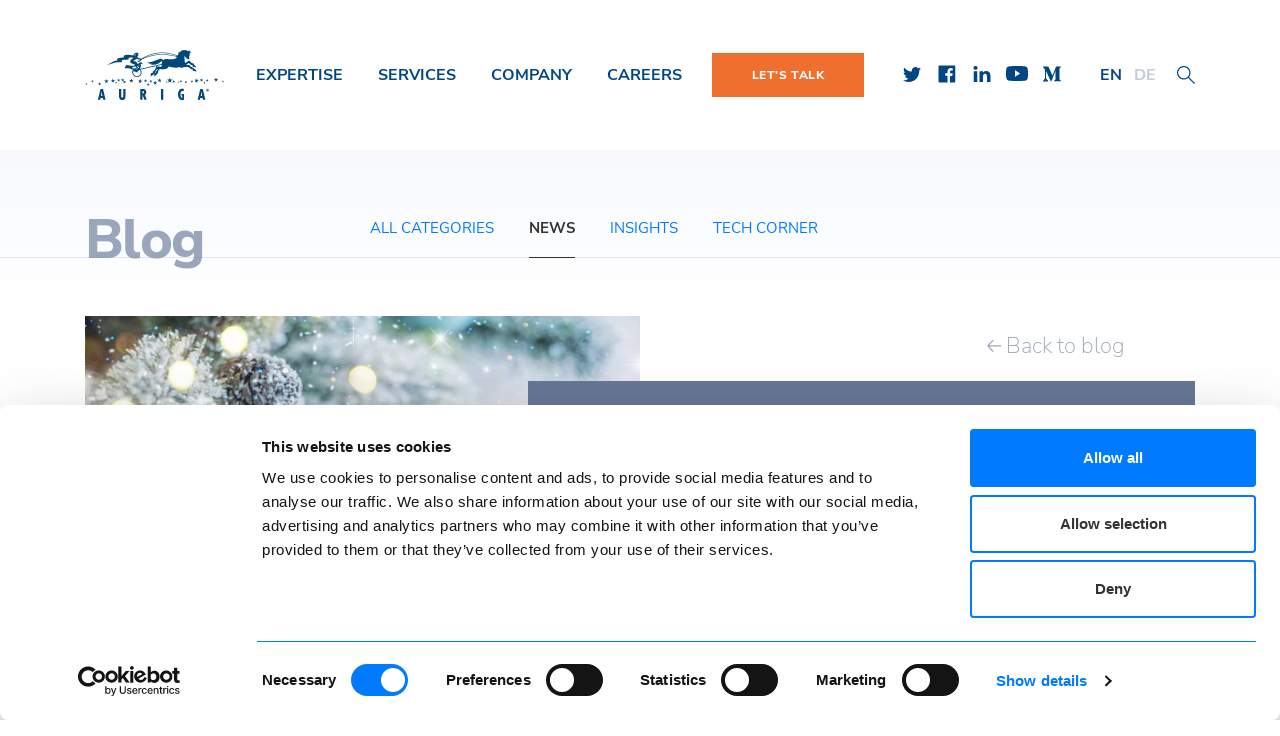

--- FILE ---
content_type: text/html; charset=UTF-8
request_url: https://auriga.com/blog/2018/warmest-seasons-greetings-2019/
body_size: 15703
content:

<!DOCTYPE html>
<html dir="ltr" lang="en-US" prefix="og: https://ogp.me/ns#" class="no-js no-svg">
<head>
    <meta charset="UTF-8">
<meta name="viewport" content="width=device-width, initial-scale=1, shrink-to-fit=no">
<link rel="preconnect" href="https://www.gstatic.com" crossorigin>
<link rel="preconnect" href="https://www.googletagmanager.com" crossorigin>
<link rel="preconnect" href="https://www.google.com" crossorigin>
<link rel="preconnect" href="https://snid.snitcher.com" crossorigin>
<link rel="icon" type="image/svg+xml" href="https://auriga.com/wp-content/themes/auriga/assets/favicon/favicon.svg?x25348&amp;v=1.3">
<link rel="apple-touch-icon" sizes="180x180" href="https://auriga.com/wp-content/themes/auriga/assets/favicon/apple-touch-icon.png?x25348">
<link rel="icon" type="image/png" sizes="32x32" href="https://auriga.com/wp-content/themes/auriga/assets/favicon/favicon-32x32.png?x25348">
<link rel="icon" type="image/png" sizes="16x16" href="https://auriga.com/wp-content/themes/auriga/assets/favicon/favicon-16x16.png?x25348">
<link rel="manifest" href="https://auriga.com/wp-content/themes/auriga/assets/favicon/site.webmanifest">
<link rel="mask-icon" href="https://auriga.com/wp-content/themes/auriga/assets/favicon/safari-pinned-tab.svg?x25348&amp;v=1.3" color="#004685">
<meta name="msapplication-TileColor" content="#ffffff">
<meta name="msapplication-TileImage" content="https://auriga.com/wp-content/themes/auriga/assets/favicon/mstile-144x144.png">
<meta name="theme-color" content="#ffffff"><script type="text/javascript" data-cookieconsent="ignore">
	window.dataLayer = window.dataLayer || [];

	function gtag() {
		dataLayer.push(arguments);
	}

	gtag("consent", "default", {
		ad_personalization: "denied",
		ad_storage: "denied",
		ad_user_data: "denied",
		analytics_storage: "denied",
		functionality_storage: "denied",
		personalization_storage: "denied",
		security_storage: "granted",
		wait_for_update: 500,
	});
	gtag("set", "ads_data_redaction", true);
	</script>
<script type="text/javascript"
		id="Cookiebot"
		src="https://consent.cookiebot.com/uc.js"
		data-implementation="wp"
		data-cbid="d500614b-dacd-4160-8834-a97617d85b13"
						data-culture="EN"
				data-blockingmode="auto"
	></script>
<title>Warmest Seasons Greetings from Auriga - Auriga. Outsourcing Software Development.</title>

		<!-- All in One SEO 4.8.7.2 - aioseo.com -->
	<meta name="description" content="Our warmest thoughts and best wishes for a wonderful holiday and a very happy new year! Wishing you a season of joy and looking forward to continued success in 2019. May this coming year be filled with accomplishments and achievements! We wish you a wonderful and prosperous year! Auriga, Inc. team" />
	<meta name="robots" content="max-image-preview:large" />
	<meta name="author" content="maksimsudakov"/>
	<link rel="canonical" href="https://auriga.com/blog/2018/warmest-seasons-greetings-2019/" />
	<meta name="generator" content="All in One SEO (AIOSEO) 4.8.7.2" />
		<meta property="og:locale" content="en_US" />
		<meta property="og:site_name" content="Auriga. Outsourcing Software Development." />
		<meta property="og:type" content="article" />
		<meta property="og:title" content="Warmest Seasons Greetings from Auriga - Auriga. Outsourcing Software Development." />
		<meta property="og:description" content="Our warmest thoughts and best wishes for a wonderful holiday and a very happy new year! Wishing you a season of joy and looking forward to continued success in 2019. May this coming year be filled with accomplishments and achievements! We wish you a wonderful and prosperous year! Auriga, Inc. team" />
		<meta property="og:url" content="https://auriga.com/blog/2018/warmest-seasons-greetings-2019/" />
		<meta property="og:image" content="https://auriga.com/wp-content/uploads/2022/07/auriga_og_default-min.jpg" />
		<meta property="og:image:secure_url" content="https://auriga.com/wp-content/uploads/2022/07/auriga_og_default-min.jpg" />
		<meta property="og:image:width" content="1200" />
		<meta property="og:image:height" content="630" />
		<meta property="article:published_time" content="2018-12-25T12:00:03+00:00" />
		<meta property="article:modified_time" content="2018-12-25T12:00:03+00:00" />
		<meta property="article:publisher" content="https://www.facebook.com/AurigaInc" />
		<meta name="twitter:card" content="summary" />
		<meta name="twitter:site" content="@aurigainc" />
		<meta name="twitter:title" content="Warmest Seasons Greetings from Auriga - Auriga. Outsourcing Software Development." />
		<meta name="twitter:description" content="Our warmest thoughts and best wishes for a wonderful holiday and a very happy new year! Wishing you a season of joy and looking forward to continued success in 2019. May this coming year be filled with accomplishments and achievements! We wish you a wonderful and prosperous year! Auriga, Inc. team" />
		<meta name="twitter:image" content="https://auriga.com/wp-content/uploads/2022/07/auriga_og_default-min.jpg" />
		<script type="application/ld+json" class="aioseo-schema">
			{"@context":"https:\/\/schema.org","@graph":[{"@type":"BlogPosting","@id":"https:\/\/auriga.com\/blog\/2018\/warmest-seasons-greetings-2019\/#blogposting","name":"Warmest Seasons Greetings from Auriga - Auriga. Outsourcing Software Development.","headline":"Warmest Seasons Greetings from Auriga","author":{"@id":"https:\/\/auriga.com#author"},"publisher":{"@id":"https:\/\/auriga.com\/#organization"},"image":{"@type":"ImageObject","url":"https:\/\/auriga.com\/wp-content\/uploads\/2022\/07\/Christmas-and-New-Year.jpg","width":1254,"height":836},"datePublished":"2018-12-25T12:00:03+00:00","dateModified":"2018-12-25T12:00:03+00:00","inLanguage":"en-US","mainEntityOfPage":{"@id":"https:\/\/auriga.com\/blog\/2018\/warmest-seasons-greetings-2019\/#webpage"},"isPartOf":{"@id":"https:\/\/auriga.com\/blog\/2018\/warmest-seasons-greetings-2019\/#webpage"},"articleSection":"News, Discover Auriga"},{"@type":"BreadcrumbList","@id":"https:\/\/auriga.com\/blog\/2018\/warmest-seasons-greetings-2019\/#breadcrumblist","itemListElement":[{"@type":"ListItem","@id":"https:\/\/auriga.com#listItem","position":1,"name":"Home","item":"https:\/\/auriga.com","nextItem":{"@type":"ListItem","@id":"https:\/\/auriga.com\/blog\/category\/news\/#listItem","name":"News"}},{"@type":"ListItem","@id":"https:\/\/auriga.com\/blog\/category\/news\/#listItem","position":2,"name":"News","item":"https:\/\/auriga.com\/blog\/category\/news\/","nextItem":{"@type":"ListItem","@id":"https:\/\/auriga.com\/blog\/2018\/warmest-seasons-greetings-2019\/#listItem","name":"Warmest Seasons Greetings from Auriga"},"previousItem":{"@type":"ListItem","@id":"https:\/\/auriga.com#listItem","name":"Home"}},{"@type":"ListItem","@id":"https:\/\/auriga.com\/blog\/2018\/warmest-seasons-greetings-2019\/#listItem","position":3,"name":"Warmest Seasons Greetings from Auriga","previousItem":{"@type":"ListItem","@id":"https:\/\/auriga.com\/blog\/category\/news\/#listItem","name":"News"}}]},{"@type":"Organization","@id":"https:\/\/auriga.com\/#organization","name":"Auriga. Outsourcing Software Development.","description":"Auriga. Outsourcing Software Development.","url":"https:\/\/auriga.com\/","telephone":"+18666451119","logo":{"@type":"ImageObject","url":"https:\/\/auriga.com\/wp-content\/uploads\/2022\/07\/logo_auriga.png","@id":"https:\/\/auriga.com\/blog\/2018\/warmest-seasons-greetings-2019\/#organizationLogo","width":1000,"height":1000},"image":{"@id":"https:\/\/auriga.com\/blog\/2018\/warmest-seasons-greetings-2019\/#organizationLogo"},"sameAs":["https:\/\/www.youtube.com\/user\/AurigaPR","https:\/\/www.linkedin.com\/company\/auriga\/"]},{"@type":"Person","@id":"https:\/\/auriga.com#author","url":"https:\/\/auriga.com","name":"maksimsudakov"},{"@type":"WebPage","@id":"https:\/\/auriga.com\/blog\/2018\/warmest-seasons-greetings-2019\/#webpage","url":"https:\/\/auriga.com\/blog\/2018\/warmest-seasons-greetings-2019\/","name":"Warmest Seasons Greetings from Auriga - Auriga. Outsourcing Software Development.","description":"Our warmest thoughts and best wishes for a wonderful holiday and a very happy new year! Wishing you a season of joy and looking forward to continued success in 2019. May this coming year be filled with accomplishments and achievements! We wish you a wonderful and prosperous year! Auriga, Inc. team","inLanguage":"en-US","isPartOf":{"@id":"https:\/\/auriga.com\/#website"},"breadcrumb":{"@id":"https:\/\/auriga.com\/blog\/2018\/warmest-seasons-greetings-2019\/#breadcrumblist"},"author":{"@id":"https:\/\/auriga.com#author"},"creator":{"@id":"https:\/\/auriga.com#author"},"image":{"@type":"ImageObject","url":"https:\/\/auriga.com\/wp-content\/uploads\/2022\/07\/Christmas-and-New-Year.jpg","@id":"https:\/\/auriga.com\/blog\/2018\/warmest-seasons-greetings-2019\/#mainImage","width":1254,"height":836},"primaryImageOfPage":{"@id":"https:\/\/auriga.com\/blog\/2018\/warmest-seasons-greetings-2019\/#mainImage"},"datePublished":"2018-12-25T12:00:03+00:00","dateModified":"2018-12-25T12:00:03+00:00"},{"@type":"WebSite","@id":"https:\/\/auriga.com\/#website","url":"https:\/\/auriga.com\/","name":"Auriga","description":"Auriga. Outsourcing Software Development.","inLanguage":"en-US","publisher":{"@id":"https:\/\/auriga.com\/#organization"}}]}
		</script>
		<!-- All in One SEO -->

<link rel="alternate" type="application/rss+xml" title="Auriga &raquo; Warmest Seasons Greetings from Auriga Comments Feed" href="https://auriga.com/blog/2018/warmest-seasons-greetings-2019/feed/" />
<link rel="alternate" title="oEmbed (JSON)" type="application/json+oembed" href="https://auriga.com/wp-json/oembed/1.0/embed?url=https%3A%2F%2Fauriga.com%2Fblog%2F2018%2Fwarmest-seasons-greetings-2019%2F" />
<link rel="alternate" title="oEmbed (XML)" type="text/xml+oembed" href="https://auriga.com/wp-json/oembed/1.0/embed?url=https%3A%2F%2Fauriga.com%2Fblog%2F2018%2Fwarmest-seasons-greetings-2019%2F&#038;format=xml" />
<style id='wp-img-auto-sizes-contain-inline-css'>
img:is([sizes=auto i],[sizes^="auto," i]){contain-intrinsic-size:3000px 1500px}
/*# sourceURL=wp-img-auto-sizes-contain-inline-css */
</style>
<style id='wp-emoji-styles-inline-css'>

	img.wp-smiley, img.emoji {
		display: inline !important;
		border: none !important;
		box-shadow: none !important;
		height: 1em !important;
		width: 1em !important;
		margin: 0 0.07em !important;
		vertical-align: -0.1em !important;
		background: none !important;
		padding: 0 !important;
	}
/*# sourceURL=wp-emoji-styles-inline-css */
</style>
<style id='classic-theme-styles-inline-css'>
/*! This file is auto-generated */
.wp-block-button__link{color:#fff;background-color:#32373c;border-radius:9999px;box-shadow:none;text-decoration:none;padding:calc(.667em + 2px) calc(1.333em + 2px);font-size:1.125em}.wp-block-file__button{background:#32373c;color:#fff;text-decoration:none}
/*# sourceURL=/wp-includes/css/classic-themes.min.css */
</style>
<link rel='stylesheet' id='font-awesome-css' href='https://auriga.com/wp-content/themes/auriga/assets/css/font-awesome.min.css?x25348&amp;ver=4.7.47' media='all' />
<link rel='stylesheet' id='auriga-css' href='https://auriga.com/wp-content/themes/auriga/style.css?x25348&amp;ver=4.7.47' media='all' />
<link rel="https://api.w.org/" href="https://auriga.com/wp-json/" /><link rel="alternate" title="JSON" type="application/json" href="https://auriga.com/wp-json/wp/v2/posts/975" /><link rel="EditURI" type="application/rsd+xml" title="RSD" href="https://auriga.com/xmlrpc.php?rsd" />
<link rel='shortlink' href='https://auriga.com/?p=975' />
<meta name="google-site-verification" content="AOkayv8MpuBuGRYHe3ERxI5JMuMIp-1Lur4Q0HmX0z4" /><script type="text/javascript" src="https://secure.office-cloud-52.com/js/799324.js" ></script> <noscript><img alt="" src="https://secure.office-cloud-52.com/799324.png" style="display:none;" /></noscript><!-- Google Tag Manager --><script>(function(w,d,s,l,i){w[l]=w[l]||[];w[l].push({'gtm.start':new Date().getTime(),event:'gtm.js'});var f=d.getElementsByTagName(s)[0],j=d.createElement(s),dl=l!='dataLayer'?'&l='+l:'';j.async=true;j.src='https://www.googletagmanager.com/gtm.js?id='+i+dl;f.parentNode.insertBefore(j,f);})(window,document,'script','dataLayer','GTM-N4LWNW7');</script><!-- End Google Tag Manager -->    <style>
    nav#slide-menu .menu-item__btn--mobile {
                display: none!important;
                background-color: #ee6f2e !important;
    }
    nav#slide-menu .menu-item__btn--mobile a {
        font-weight: 500!important;
    }
        </style>
    <style id='global-styles-inline-css'>
:root{--wp--preset--aspect-ratio--square: 1;--wp--preset--aspect-ratio--4-3: 4/3;--wp--preset--aspect-ratio--3-4: 3/4;--wp--preset--aspect-ratio--3-2: 3/2;--wp--preset--aspect-ratio--2-3: 2/3;--wp--preset--aspect-ratio--16-9: 16/9;--wp--preset--aspect-ratio--9-16: 9/16;--wp--preset--color--black: #000000;--wp--preset--color--cyan-bluish-gray: #abb8c3;--wp--preset--color--white: #ffffff;--wp--preset--color--pale-pink: #f78da7;--wp--preset--color--vivid-red: #cf2e2e;--wp--preset--color--luminous-vivid-orange: #ff6900;--wp--preset--color--luminous-vivid-amber: #fcb900;--wp--preset--color--light-green-cyan: #7bdcb5;--wp--preset--color--vivid-green-cyan: #00d084;--wp--preset--color--pale-cyan-blue: #8ed1fc;--wp--preset--color--vivid-cyan-blue: #0693e3;--wp--preset--color--vivid-purple: #9b51e0;--wp--preset--gradient--vivid-cyan-blue-to-vivid-purple: linear-gradient(135deg,rgb(6,147,227) 0%,rgb(155,81,224) 100%);--wp--preset--gradient--light-green-cyan-to-vivid-green-cyan: linear-gradient(135deg,rgb(122,220,180) 0%,rgb(0,208,130) 100%);--wp--preset--gradient--luminous-vivid-amber-to-luminous-vivid-orange: linear-gradient(135deg,rgb(252,185,0) 0%,rgb(255,105,0) 100%);--wp--preset--gradient--luminous-vivid-orange-to-vivid-red: linear-gradient(135deg,rgb(255,105,0) 0%,rgb(207,46,46) 100%);--wp--preset--gradient--very-light-gray-to-cyan-bluish-gray: linear-gradient(135deg,rgb(238,238,238) 0%,rgb(169,184,195) 100%);--wp--preset--gradient--cool-to-warm-spectrum: linear-gradient(135deg,rgb(74,234,220) 0%,rgb(151,120,209) 20%,rgb(207,42,186) 40%,rgb(238,44,130) 60%,rgb(251,105,98) 80%,rgb(254,248,76) 100%);--wp--preset--gradient--blush-light-purple: linear-gradient(135deg,rgb(255,206,236) 0%,rgb(152,150,240) 100%);--wp--preset--gradient--blush-bordeaux: linear-gradient(135deg,rgb(254,205,165) 0%,rgb(254,45,45) 50%,rgb(107,0,62) 100%);--wp--preset--gradient--luminous-dusk: linear-gradient(135deg,rgb(255,203,112) 0%,rgb(199,81,192) 50%,rgb(65,88,208) 100%);--wp--preset--gradient--pale-ocean: linear-gradient(135deg,rgb(255,245,203) 0%,rgb(182,227,212) 50%,rgb(51,167,181) 100%);--wp--preset--gradient--electric-grass: linear-gradient(135deg,rgb(202,248,128) 0%,rgb(113,206,126) 100%);--wp--preset--gradient--midnight: linear-gradient(135deg,rgb(2,3,129) 0%,rgb(40,116,252) 100%);--wp--preset--font-size--small: 13px;--wp--preset--font-size--medium: 20px;--wp--preset--font-size--large: 36px;--wp--preset--font-size--x-large: 42px;--wp--preset--spacing--20: 0.44rem;--wp--preset--spacing--30: 0.67rem;--wp--preset--spacing--40: 1rem;--wp--preset--spacing--50: 1.5rem;--wp--preset--spacing--60: 2.25rem;--wp--preset--spacing--70: 3.38rem;--wp--preset--spacing--80: 5.06rem;--wp--preset--shadow--natural: 6px 6px 9px rgba(0, 0, 0, 0.2);--wp--preset--shadow--deep: 12px 12px 50px rgba(0, 0, 0, 0.4);--wp--preset--shadow--sharp: 6px 6px 0px rgba(0, 0, 0, 0.2);--wp--preset--shadow--outlined: 6px 6px 0px -3px rgb(255, 255, 255), 6px 6px rgb(0, 0, 0);--wp--preset--shadow--crisp: 6px 6px 0px rgb(0, 0, 0);}:where(.is-layout-flex){gap: 0.5em;}:where(.is-layout-grid){gap: 0.5em;}body .is-layout-flex{display: flex;}.is-layout-flex{flex-wrap: wrap;align-items: center;}.is-layout-flex > :is(*, div){margin: 0;}body .is-layout-grid{display: grid;}.is-layout-grid > :is(*, div){margin: 0;}:where(.wp-block-columns.is-layout-flex){gap: 2em;}:where(.wp-block-columns.is-layout-grid){gap: 2em;}:where(.wp-block-post-template.is-layout-flex){gap: 1.25em;}:where(.wp-block-post-template.is-layout-grid){gap: 1.25em;}.has-black-color{color: var(--wp--preset--color--black) !important;}.has-cyan-bluish-gray-color{color: var(--wp--preset--color--cyan-bluish-gray) !important;}.has-white-color{color: var(--wp--preset--color--white) !important;}.has-pale-pink-color{color: var(--wp--preset--color--pale-pink) !important;}.has-vivid-red-color{color: var(--wp--preset--color--vivid-red) !important;}.has-luminous-vivid-orange-color{color: var(--wp--preset--color--luminous-vivid-orange) !important;}.has-luminous-vivid-amber-color{color: var(--wp--preset--color--luminous-vivid-amber) !important;}.has-light-green-cyan-color{color: var(--wp--preset--color--light-green-cyan) !important;}.has-vivid-green-cyan-color{color: var(--wp--preset--color--vivid-green-cyan) !important;}.has-pale-cyan-blue-color{color: var(--wp--preset--color--pale-cyan-blue) !important;}.has-vivid-cyan-blue-color{color: var(--wp--preset--color--vivid-cyan-blue) !important;}.has-vivid-purple-color{color: var(--wp--preset--color--vivid-purple) !important;}.has-black-background-color{background-color: var(--wp--preset--color--black) !important;}.has-cyan-bluish-gray-background-color{background-color: var(--wp--preset--color--cyan-bluish-gray) !important;}.has-white-background-color{background-color: var(--wp--preset--color--white) !important;}.has-pale-pink-background-color{background-color: var(--wp--preset--color--pale-pink) !important;}.has-vivid-red-background-color{background-color: var(--wp--preset--color--vivid-red) !important;}.has-luminous-vivid-orange-background-color{background-color: var(--wp--preset--color--luminous-vivid-orange) !important;}.has-luminous-vivid-amber-background-color{background-color: var(--wp--preset--color--luminous-vivid-amber) !important;}.has-light-green-cyan-background-color{background-color: var(--wp--preset--color--light-green-cyan) !important;}.has-vivid-green-cyan-background-color{background-color: var(--wp--preset--color--vivid-green-cyan) !important;}.has-pale-cyan-blue-background-color{background-color: var(--wp--preset--color--pale-cyan-blue) !important;}.has-vivid-cyan-blue-background-color{background-color: var(--wp--preset--color--vivid-cyan-blue) !important;}.has-vivid-purple-background-color{background-color: var(--wp--preset--color--vivid-purple) !important;}.has-black-border-color{border-color: var(--wp--preset--color--black) !important;}.has-cyan-bluish-gray-border-color{border-color: var(--wp--preset--color--cyan-bluish-gray) !important;}.has-white-border-color{border-color: var(--wp--preset--color--white) !important;}.has-pale-pink-border-color{border-color: var(--wp--preset--color--pale-pink) !important;}.has-vivid-red-border-color{border-color: var(--wp--preset--color--vivid-red) !important;}.has-luminous-vivid-orange-border-color{border-color: var(--wp--preset--color--luminous-vivid-orange) !important;}.has-luminous-vivid-amber-border-color{border-color: var(--wp--preset--color--luminous-vivid-amber) !important;}.has-light-green-cyan-border-color{border-color: var(--wp--preset--color--light-green-cyan) !important;}.has-vivid-green-cyan-border-color{border-color: var(--wp--preset--color--vivid-green-cyan) !important;}.has-pale-cyan-blue-border-color{border-color: var(--wp--preset--color--pale-cyan-blue) !important;}.has-vivid-cyan-blue-border-color{border-color: var(--wp--preset--color--vivid-cyan-blue) !important;}.has-vivid-purple-border-color{border-color: var(--wp--preset--color--vivid-purple) !important;}.has-vivid-cyan-blue-to-vivid-purple-gradient-background{background: var(--wp--preset--gradient--vivid-cyan-blue-to-vivid-purple) !important;}.has-light-green-cyan-to-vivid-green-cyan-gradient-background{background: var(--wp--preset--gradient--light-green-cyan-to-vivid-green-cyan) !important;}.has-luminous-vivid-amber-to-luminous-vivid-orange-gradient-background{background: var(--wp--preset--gradient--luminous-vivid-amber-to-luminous-vivid-orange) !important;}.has-luminous-vivid-orange-to-vivid-red-gradient-background{background: var(--wp--preset--gradient--luminous-vivid-orange-to-vivid-red) !important;}.has-very-light-gray-to-cyan-bluish-gray-gradient-background{background: var(--wp--preset--gradient--very-light-gray-to-cyan-bluish-gray) !important;}.has-cool-to-warm-spectrum-gradient-background{background: var(--wp--preset--gradient--cool-to-warm-spectrum) !important;}.has-blush-light-purple-gradient-background{background: var(--wp--preset--gradient--blush-light-purple) !important;}.has-blush-bordeaux-gradient-background{background: var(--wp--preset--gradient--blush-bordeaux) !important;}.has-luminous-dusk-gradient-background{background: var(--wp--preset--gradient--luminous-dusk) !important;}.has-pale-ocean-gradient-background{background: var(--wp--preset--gradient--pale-ocean) !important;}.has-electric-grass-gradient-background{background: var(--wp--preset--gradient--electric-grass) !important;}.has-midnight-gradient-background{background: var(--wp--preset--gradient--midnight) !important;}.has-small-font-size{font-size: var(--wp--preset--font-size--small) !important;}.has-medium-font-size{font-size: var(--wp--preset--font-size--medium) !important;}.has-large-font-size{font-size: var(--wp--preset--font-size--large) !important;}.has-x-large-font-size{font-size: var(--wp--preset--font-size--x-large) !important;}
/*# sourceURL=global-styles-inline-css */
</style>
<style id='wpcf7-696af1d350f4f-inline-inline-css'>
#wpcf7-696af1d350f4f-wrapper {display:none !important; visibility:hidden !important;}
/*# sourceURL=wpcf7-696af1d350f4f-inline-inline-css */
</style>
<style id='wpcf7-696af1d353a96-inline-inline-css'>
#wpcf7-696af1d353a96-wrapper {display:none !important; visibility:hidden !important;}
/*# sourceURL=wpcf7-696af1d353a96-inline-inline-css */
</style>
<style id='wpcf7-696af1d355d9c-inline-inline-css'>
#wpcf7-696af1d355d9c-wrapper {display:none !important; visibility:hidden !important;}
/*# sourceURL=wpcf7-696af1d355d9c-inline-inline-css */
</style>
</head>
<body class="wp-singular post-template-default single single-post postid-975 single-format-standard wp-theme-auriga">
    <!-- Google Tag Manager (noscript) --><noscript><iframe src="https://www.googletagmanager.com/ns.html?id=GTM-N4LWNW7" height="0" width="0" style="display:none;visibility:hidden"></iframe></noscript><!-- End Google Tag Manager (noscript) -->    <!--<button class="email-button-alternative desktop-mail-button" data-toggle="modal" data-target="#contact-us">Contact Us</button>-->
    <div class="wrapper wrapper-main">
        <nav class="mobile">
            <div class="mobile-menu mobile-menu-new">
                <div class="mobile-top-panel">
                    <nav id="slide-menu">
                        <div class="header-menu"><ul id="menu-header-menu" class="menu"><li id="menu-item-2220" class="menu-item menu-item-type-post_type menu-item-object-page menu-item-2220"><a href="https://auriga.com/project/">PROJECTS</a></li>
<li id="menu-item-2221" class="menu-item menu-item-type-post_type menu-item-object-page menu-item-2221"><a href="https://auriga.com/blog/">BLOG</a></li>
<li id="menu-item-2957" class="menu-item menu-item-type-custom menu-item-object-custom menu-item-2957"><a target="_blank" href="https://hr.auriga.com/">Careers</a></li>
<li id="menu-item-2222" class="menu-item__btn menu-item menu-item-type-custom menu-item-object-custom menu-item-2222"><a href="#contact-us">Let&#8217;s Talk</a></li>
<li id="menu-item-3187" class="menu-item__btn--mobile menu-item menu-item-type-custom menu-item-object-custom menu-item-3187"><a href="#contact_us">Let&#8217;s Talk</a></li>
</ul></div>                        <div class="header-menu"><ul id="menu-header-sub-menu" class="menu"><li id="menu-item-2223" class="menu-item menu-item-type-custom menu-item-object-custom menu-item-has-children menu-item-2223"><a>Expertise</a>
<ul class="sub-menu">
	<li id="menu-item-2224" class="menu-item menu-item-type-post_type menu-item-object-page menu-item-2224"><a href="https://auriga.com/embedded-software-development/">Embedded Software</a></li>
	<li id="menu-item-2225" class="menu-item menu-item-type-post_type menu-item-object-page menu-item-2225"><a href="https://auriga.com/simulation/">Simulation</a></li>
	<li id="menu-item-2226" class="menu-item menu-item-type-post_type menu-item-object-page menu-item-2226"><a href="https://auriga.com/kernel-drivers-bsp/">Kernel, Drivers, BSPs</a></li>
	<li id="menu-item-2227" class="menu-item menu-item-type-post_type menu-item-object-page menu-item-2227"><a href="https://auriga.com/web-application-development/">Web applications</a></li>
	<li id="menu-item-2228" class="menu-item menu-item-type-post_type menu-item-object-page menu-item-2228"><a href="https://auriga.com/mobility/">Mobile clients</a></li>
	<li id="menu-item-2229" class="menu-item menu-item-type-post_type menu-item-object-page menu-item-2229"><a href="https://auriga.com/enterprise-solutions/">Digital transformation</a></li>
	<li id="menu-item-2230" class="menu-item menu-item-type-taxonomy menu-item-object-tag-case menu-item-2230"><a href="https://auriga.com/project/tag/cybersecurity/">Cybersecurity</a></li>
	<li id="menu-item-2231" class="menu-item menu-item-type-post_type menu-item-object-page menu-item-2231"><a href="https://auriga.com/big-data-2/">Data science</a></li>
	<li id="menu-item-2232" class="menu-item menu-item-type-taxonomy menu-item-object-tag-case menu-item-2232"><a href="https://auriga.com/project/tag/machine-learning/">Machine learning</a></li>
	<li id="menu-item-2233" class="menu-item menu-item-type-post_type menu-item-object-page menu-item-2233"><a href="https://auriga.com/cloud-services/">Cloud services</a></li>
	<li id="menu-item-2234" class="menu-item menu-item-type-post_type menu-item-object-page menu-item-2234"><a href="https://auriga.com/iot/">Internet of things</a></li>
	<li id="menu-item-2235" class="menu-item menu-item-type-post_type menu-item-object-page menu-item-2235"><a href="https://auriga.com/computer-vision/">Computer vision</a></li>
</ul>
</li>
<li id="menu-item-2236" class="menu-item menu-item-type-custom menu-item-object-custom menu-item-has-children menu-item-2236"><a>Services</a>
<ul class="sub-menu">
	<li id="menu-item-2237" class="menu-item menu-item-type-post_type menu-item-object-page menu-item-2237"><a href="https://auriga.com/high-tech/">Technology and hardware</a></li>
	<li id="menu-item-2238" class="menu-item menu-item-type-post_type menu-item-object-page menu-item-2238"><a href="https://auriga.com/medical-devices/">Medical devices</a></li>
	<li id="menu-item-2239" class="menu-item menu-item-type-taxonomy menu-item-object-tag-case menu-item-2239"><a href="https://auriga.com/project/tag/digital-health/">Digital health</a></li>
	<li id="menu-item-2240" class="menu-item menu-item-type-post_type menu-item-object-page menu-item-2240"><a href="https://auriga.com/connected-car/">Automotive</a></li>
	<li id="menu-item-2241" class="menu-item menu-item-type-post_type menu-item-object-page menu-item-2241"><a href="https://auriga.com/telecom/">Telecom</a></li>
	<li id="menu-item-2242" class="menu-item menu-item-type-post_type menu-item-object-page menu-item-2242"><a href="https://auriga.com/software-engineering/">Software engineering</a></li>
	<li id="menu-item-2243" class="menu-item menu-item-type-post_type menu-item-object-page menu-item-2243"><a href="https://auriga.com/sustaining-software-engineering/">Sustaining engineering</a></li>
	<li id="menu-item-2244" class="menu-item menu-item-type-post_type menu-item-object-page menu-item-2244"><a href="https://auriga.com/re-engineering-and-porting/">Re-engineering &#038; porting</a></li>
	<li id="menu-item-2245" class="menu-item menu-item-type-post_type menu-item-object-page menu-item-2245"><a href="https://auriga.com/software-testing-services/">Software testing</a></li>
	<li id="menu-item-2246" class="menu-item menu-item-type-post_type menu-item-object-page menu-item-2246"><a href="https://auriga.com/test-automation/">Test automation</a></li>
	<li id="menu-item-2247" class="menu-item menu-item-type-post_type menu-item-object-page menu-item-2247"><a href="https://auriga.com/project-outsourcing/">Project management</a></li>
	<li id="menu-item-2248" class="menu-item menu-item-type-post_type menu-item-object-page menu-item-2248"><a href="https://auriga.com/ddc/">Remote R&#038;D Center</a></li>
	<li id="menu-item-2249" class="menu-item menu-item-type-post_type menu-item-object-page menu-item-2249"><a href="https://auriga.com/agile/">Agile</a></li>
	<li id="menu-item-2250" class="menu-item menu-item-type-post_type menu-item-object-page menu-item-2250"><a href="https://auriga.com/bot/">Build-Operate-Transfer</a></li>
</ul>
</li>
<li id="menu-item-2251" class="menu-item menu-item-type-custom menu-item-object-custom menu-item-has-children menu-item-2251"><a href="#">Company</a>
<ul class="sub-menu">
	<li id="menu-item-2252" class="menu-item menu-item-type-post_type menu-item-object-page menu-item-2252"><a href="https://auriga.com/custom-software-engineering/">About us</a></li>
	<li id="menu-item-2254" class="menu-item menu-item-type-post_type menu-item-object-page menu-item-2254"><a href="https://auriga.com/company/customers/">Customers &#038; Partners</a></li>
	<li id="menu-item-3091" class="menu-item menu-item-type-post_type menu-item-object-page menu-item-3091"><a href="https://auriga.com/baltics/">Auriga Baltics</a></li>
	<li id="menu-item-2255" class="menu-item menu-item-type-taxonomy menu-item-object-category current-post-ancestor current-menu-parent current-post-parent menu-item-2255"><a href="https://auriga.com/blog/category/news/">News</a></li>
	<li id="menu-item-2256" class="menu-item menu-item-type-post_type menu-item-object-page menu-item-2256"><a href="https://auriga.com/blog/">Blog</a></li>
	<li id="menu-item-2257" class="menu-item menu-item-type-post_type menu-item-object-page menu-item-2257"><a href="https://auriga.com/project/">Success stories</a></li>
	<li id="menu-item-2258" class="menu-item menu-item-type-post_type menu-item-object-page menu-item-2258"><a href="https://auriga.com/contact-us/">Contacts</a></li>
</ul>
</li>
</ul></div>                        <div class="mmenu-social">
                            <ul>
        <li>
        <a href="https://twitter.com/aurigainc/?lang=en" target="_blank"><span class="icon icon__twitter-blue"></span></a>
    </li>
        <li>
        <a href="https://www.facebook.com/AurigaInc" target="_blank"><span class="icon icon__facebook-blue"></span></a>
    </li>
        <li>
        <a href="https://www.linkedin.com/company/auriga/" target="_blank"><span class="icon icon__linkedin-blue"></span></a>
    </li>
        <li>
        <a href="https://www.youtube.com/user/AurigaPR" target="_blank"><span class="icon icon__youtube-blue"></span></a>
    </li>
        <li>
        <a href="https://medium.com/@AurigaInc" target="_blank"><span class="icon icon__medium-blue"></span></a>
    </li>
    </ul>                        </div>
                    </nav>
                    <div class="col-xs-6 top_row_box menu-lang">

                        <div class="header-menu">
                            <ul class="menu" id="menu-language-menu">
                                <li class="menu-item">
                                                                        <a href="https://auriga.com"><span class="active">EN</span></a>
                                </li>
                                <li class="menu-item">
                                                                        <a href="/de"><span>DE</span></a>
                                </li>
                            </ul>
                        </div>
                    </div>
                    <div class="col-xs-3 top_row_box search-wrapper">
                        <div class="search-icon" data-toggle="modal" data-target="#mobile-search"></div>
                    </div>
                    <div class="col-xs-6 top_row_box logo-mobile-wrapper">
                        <a class="logo-mobile" href="https://auriga.com"></a>
                    </div>
                    <div class="col-xs-3 top_row_box mobile-mail-btn-wrapper">
                        <button class="mobile-mail-btn" data-toggle="modal" data-target="#contact-us"></button>
                    </div>
                    <div class="col-xs-3 top_row_box">
                        <button class="hamburger hamburger--collapse menu-trigger" type="button">
                            <span class="hamburger-box">
                                <span class="hamburger-inner"></span>
                            </span>
                        </button>
                    </div>
                </div>
            </div>
        </nav>
        <header class="auriga-header-main">
    <div class="container">
        <div class="row header__row">
            <div class="col-xl-2 col-lg-2 header__col header__col-1">
                <a class="header__logo" href="https://auriga.com">
                    <img src="https://auriga.com/wp-content/themes/auriga/assets/img/logo_auriga.svg?x25348&amp;v=2" width="172" height="62" alt="Auriga logo">
                </a>
            </div>
            <div class="col-xl-2 col-lg-2 header__col header__col-2 header-main__menu-block">
                <div class="header-sub-menu flex-box"><ul id="menu-desktop-menu" class="menu"><li id="menu-item-2176" class="menu-item menu-item-type-custom menu-item-object-custom menu-item-2176"><a href="#">Expertise</a></li>
<li id="menu-item-2177" class="menu-item menu-item-type-custom menu-item-object-custom menu-item-2177"><a href="#">Services</a></li>
<li id="menu-item-2178" class="menu-item menu-item-type-custom menu-item-object-custom menu-item-2178"><a href="#">Company</a></li>
<li id="menu-item-2956" class="menu-item__hr menu-item menu-item-type-custom menu-item-object-custom menu-item-2956"><a target="_blank" href="https://hr.auriga.com/">Careers</a></li>
</ul></div>            </div>
            <div class="col-xl-2 col-lg-2 header__col header__col-3">
                                <button class="auriga-orange-button" data-toggle="modal" data-target="#contact-us">Let's Talk</button>
                            </div>
            <div class="col-xl-2 col-lg-2 header__col header__col-4">
                <div class="header-social">
                    <ul>
        <li>
        <a href="https://twitter.com/aurigainc/?lang=en" target="_blank"><span class="icon icon__twitter-blue"></span></a>
    </li>
        <li>
        <a href="https://www.facebook.com/AurigaInc" target="_blank"><span class="icon icon__facebook-blue"></span></a>
    </li>
        <li>
        <a href="https://www.linkedin.com/company/auriga/" target="_blank"><span class="icon icon__linkedin-blue"></span></a>
    </li>
        <li>
        <a href="https://www.youtube.com/user/AurigaPR" target="_blank"><span class="icon icon__youtube-blue"></span></a>
    </li>
        <li>
        <a href="https://medium.com/@AurigaInc" target="_blank"><span class="icon icon__medium-blue"></span></a>
    </li>
    </ul>                </div>
            </div>
            <div class="col-xl-2 col-lg-2 header__col header__col-5">
                <div class="header-menu language-menu">
                    <ul class="menu">
                        <li class="menu-item">
                                                        <a href="https://auriga.com"><span class="active">EN</span></a>
                        </li>
                        <li class="menu-item">
                                                        <a href="/de"><span>DE</span></a>
                        </li>
                    </ul>
                </div>
                <button class="search-block__search-button" data-toggle="modal" data-target="#search"></button>
            </div>
        </div>
    </div>
</header>
<!--Menu items-->
    <div class="auriga-header-main__menu-items">
      <div class="auriga-header-main__menu-overlay"></div>
      <div class="auriga-header-main__menu-gray-overlay"></div>
      <div class="menu-items__menu-left-items au-slider">
        <div class="auriga-left-menu-block__overlay"></div>
                    <div class="au-bg-Expertise au-bg" style="background: url('https://auriga.com/wp-content/uploads/2022/07/og_mdi-min.jpeg') no-repeat center; background-size: cover;"></div>
            <div class="au-content-Expertise au-content">
                <h3>Featured whitepaper</h3>
                <h2>Ensure Medical Device Interoperability with Hospitals’ Legacy Systems</h2>
                <p>Hospital operators and medical device manufacturers in Europe, the U.S., Canada, and Japan are adopting the new IEEE 11073 SDC (service-oriented device connectivity) standard allowing the transmission of data between medical devices</p>
                                <p><a href="/medical-device-interoperability/"><span style="font-weight:bold;">Download for free ›</span></a></p>
                            </div>
                      <div class="au-bg-Services au-bg" style="background: url('https://auriga.com/wp-content/uploads/2022/07/prediction-solution.jpeg') no-repeat center; background-size: cover;"></div>
            <div class="au-content-Services au-content">
                <h3>Auriga Success Story</h3>
                <h2>Development and support of applications stack for the new ARM-based processors</h2>
                <p><span style="font-size:14px;display:block;margin-top:-15px;line-height:1.5em;">A semiconductor manufacturer sought Auriga's assistance in creating firmware and drivers for a one-of-a-kind, inventive processor. </span><span style="font-size:14px;display:block;margin-top:10px;line-height:1.5em;">Download a case study and learn how our client reduced time-to-market one year earlier than planned and gained recognition within the Linux community.</span></p>
                                <p><a href="https://auriga.com/linux-kernel-development/"><span style="font-weight:bold;">Download case ›</span></a></p>
                            </div>
                      <div class="au-bg-Company au-bg" style="background: url('https://auriga.com/wp-content/uploads/2022/07/alarm-fatigue.jpeg') no-repeat center; background-size: cover;"></div>
            <div class="au-content-Company au-content">
                <h3>Featured news</h3>
                <h2>Alarm Fatigue: Medical Device Interoperability for Quiet ICU</h2>
                <p>Nearly every medical device in modern hospitals is outfitted with an alarm – patient monitors, infusion pumps, ventilators, pulse oximeters, sequential compression devices, beds, and more.</p>
                                <p><a href="/blog/2020/alarm-fatigue/"><span style="font-weight:bold;">Read more ›</span></a></p>
                            </div>
                </div>
      <div class="menu-items__menu-right-items">
                    <div class="au-content-Expertise au-content au-content-menus">
              <div class="au-content-menus__menu au-content-menus__menu-1">
                <h3>Embedded software </h3>
                <div class="menu-desktop-menu-gt-embedded-software-container"><ul id="menu-desktop-menu-gt-embedded-software" class="menu"><li id="menu-item-2179" class="menu-item menu-item-type-post_type menu-item-object-page menu-item-2179"><a href="https://auriga.com/embedded-software-development/">Embedded software</a></li>
<li id="menu-item-2180" class="menu-item menu-item-type-post_type menu-item-object-page menu-item-2180"><a href="https://auriga.com/simulation/">Simulation</a></li>
<li id="menu-item-2181" class="menu-item menu-item-type-post_type menu-item-object-page menu-item-2181"><a href="https://auriga.com/kernel-drivers-bsp/">Kernel, Drivers, BSPs</a></li>
</ul></div>              </div>
              <div class="au-content-menus__menu au-content-menus__menu-2">
                <h3>Enterprise software</h3>
                <div class="menu-desktop-menu-gt-enterprise-software-container"><ul id="menu-desktop-menu-gt-enterprise-software" class="menu"><li id="menu-item-2182" class="menu-item menu-item-type-post_type menu-item-object-page menu-item-2182"><a href="https://auriga.com/web-application-development/">Web applications</a></li>
<li id="menu-item-2183" class="menu-item menu-item-type-post_type menu-item-object-page menu-item-2183"><a href="https://auriga.com/mobility/">Mobile clients</a></li>
<li id="menu-item-2184" class="menu-item menu-item-type-post_type menu-item-object-page menu-item-2184"><a href="https://auriga.com/enterprise-solutions/">Digital transformation</a></li>
<li id="menu-item-2185" class="menu-item menu-item-type-taxonomy menu-item-object-tag-case menu-item-2185"><a href="https://auriga.com/project/tag/cybersecurity/">Cybersecurity</a></li>
</ul></div>              </div>
              <div class="au-content-menus__menu au-content-menus__menu-3">
                <h3>Smart technologies</h3>
                <div class="menu-desktop-menu-gt-smart-technologies-container"><ul id="menu-desktop-menu-gt-smart-technologies" class="menu"><li id="menu-item-2208" class="menu-item menu-item-type-post_type menu-item-object-page menu-item-2208"><a href="https://auriga.com/big-data-2/">Data science</a></li>
<li id="menu-item-2209" class="menu-item menu-item-type-taxonomy menu-item-object-tag-case menu-item-2209"><a href="https://auriga.com/project/tag/machine-learning/">Machine learning</a></li>
<li id="menu-item-2210" class="menu-item menu-item-type-post_type menu-item-object-page menu-item-2210"><a href="https://auriga.com/cloud-services/">Cloud services</a></li>
<li id="menu-item-2211" class="menu-item menu-item-type-post_type menu-item-object-page menu-item-2211"><a href="https://auriga.com/iot/">Internet of things</a></li>
<li id="menu-item-2212" class="menu-item menu-item-type-post_type menu-item-object-page menu-item-2212"><a href="https://auriga.com/computer-vision/">Computer vision</a></li>
</ul></div>              </div>
            </div>
                      <div class="au-content-Services au-content au-content-menus">
              <div class="au-content-menus__menu au-content-menus__menu-1">
                <h3>Industries and domains</h3>
                <div class="menu-desktop-menu-gt-industries-and-domains-container"><ul id="menu-desktop-menu-gt-industries-and-domains" class="menu"><li id="menu-item-2186" class="menu-item menu-item-type-post_type menu-item-object-page menu-item-2186"><a href="https://auriga.com/high-tech/">Technology and hardware</a></li>
<li id="menu-item-2187" class="menu-item menu-item-type-post_type menu-item-object-page menu-item-2187"><a href="https://auriga.com/medical-devices/">Medical devices</a></li>
<li id="menu-item-2188" class="menu-item menu-item-type-taxonomy menu-item-object-tag-case menu-item-2188"><a href="https://auriga.com/project/tag/digital-health/">Digital health</a></li>
<li id="menu-item-2189" class="menu-item menu-item-type-post_type menu-item-object-page menu-item-2189"><a href="https://auriga.com/connected-car/">Automotive</a></li>
<li id="menu-item-2190" class="menu-item menu-item-type-post_type menu-item-object-page menu-item-2190"><a href="https://auriga.com/telecom/">Telecom</a></li>
</ul></div>              </div>
              <div class="au-content-menus__menu au-content-menus__menu-2">
                <h3>Our services</h3>
                <div class="menu-desktop-menu-gt-our-services-container"><ul id="menu-desktop-menu-gt-our-services" class="menu"><li id="menu-item-2198" class="menu-item menu-item-type-post_type menu-item-object-page menu-item-2198"><a href="https://auriga.com/software-engineering/">Software engineering</a></li>
<li id="menu-item-2199" class="menu-item menu-item-type-post_type menu-item-object-page menu-item-2199"><a href="https://auriga.com/sustaining-software-engineering/">Sustaining engineering</a></li>
<li id="menu-item-2200" class="menu-item menu-item-type-post_type menu-item-object-page menu-item-2200"><a href="https://auriga.com/re-engineering-and-porting/">Re-engineering &#038; porting</a></li>
<li id="menu-item-2201" class="menu-item menu-item-type-post_type menu-item-object-page menu-item-2201"><a href="https://auriga.com/software-testing-services/">Software testing</a></li>
<li id="menu-item-2202" class="menu-item menu-item-type-post_type menu-item-object-page menu-item-2202"><a href="https://auriga.com/test-automation/">Test automation</a></li>
</ul></div>              </div>
              <div class="au-content-menus__menu au-content-menus__menu-3">
                <h3>Our approach</h3>
                <div class="menu-desktop-menu-gt-our-approach-container"><ul id="menu-desktop-menu-gt-our-approach" class="menu"><li id="menu-item-2194" class="menu-item menu-item-type-post_type menu-item-object-page menu-item-2194"><a href="https://auriga.com/project-outsourcing/">Project management</a></li>
<li id="menu-item-2195" class="menu-item menu-item-type-post_type menu-item-object-page menu-item-2195"><a href="https://auriga.com/ddc/">Remote R&#038;D Center</a></li>
<li id="menu-item-2196" class="menu-item menu-item-type-post_type menu-item-object-page menu-item-2196"><a href="https://auriga.com/agile/">Agile</a></li>
<li id="menu-item-2197" class="menu-item menu-item-type-post_type menu-item-object-page menu-item-2197"><a href="https://auriga.com/bot/">Build-Operate-Transfer</a></li>
</ul></div>              </div>
            </div>
                      <div class="au-content-Company au-content au-content-menus">
              <div class="au-content-menus__menu au-content-menus__menu-1">
                <h3>Overview</h3>
                <div class="menu-desktop-menu-gt-overview-container"><ul id="menu-desktop-menu-gt-overview" class="menu"><li id="menu-item-2203" class="menu-item menu-item-type-post_type menu-item-object-page menu-item-2203"><a href="https://auriga.com/custom-software-engineering/">About us</a></li>
<li id="menu-item-2205" class="menu-item menu-item-type-post_type menu-item-object-page menu-item-2205"><a href="https://auriga.com/company/customers/">Customers &#038; Partners</a></li>
<li id="menu-item-3090" class="menu-item menu-item-type-post_type menu-item-object-page menu-item-3090"><a href="https://auriga.com/baltics/">Auriga Baltics</a></li>
<li id="menu-item-2207" class="menu-item menu-item-type-post_type menu-item-object-page menu-item-2207"><a href="https://auriga.com/contact-us/">Contacts</a></li>
</ul></div>              </div>
              <div class="au-content-menus__menu au-content-menus__menu-2">
                <h3>Insights</h3>
                <div class="menu-desktop-menu-gt-insights-container"><ul id="menu-desktop-menu-gt-insights" class="menu"><li id="menu-item-2191" class="menu-item menu-item-type-taxonomy menu-item-object-category current-post-ancestor current-menu-parent current-post-parent menu-item-2191"><a href="https://auriga.com/blog/category/news/">News</a></li>
<li id="menu-item-2192" class="menu-item menu-item-type-post_type menu-item-object-page menu-item-2192"><a href="https://auriga.com/blog/">Blog</a></li>
<li id="menu-item-2193" class="menu-item menu-item-type-post_type menu-item-object-page menu-item-2193"><a href="https://auriga.com/project/">Success stories</a></li>
</ul></div>              </div>
              <div class="au-content-menus__menu au-content-menus__menu-3">
                <h3></h3>
                              </div>
            </div>
                          <div class="social-icons auriga-social-icons">
                        <div class="auriga-social-icons-item auriga-social-icons-item__1">
                <a class="social-button" href="https://www.facebook.com/AurigaInc" target="_blank"><span class="social-button__icon social-button__icon-facebook"></span></a>
            </div>
                                    <div class="auriga-social-icons-item auriga-social-icons-item__2">
                <a class="social-button" href="https://twitter.com/aurigainc/?lang=en" target="_blank"><span class="social-button__icon social-button__icon-twitter"></span></a>
            </div>
                                    <div class="auriga-social-icons-item auriga-social-icons-item__3">
                <a class="social-button" href="https://www.linkedin.com/company/auriga/" target="_blank"><span class="social-button__icon social-button__icon-linkedin"></span></a>
            </div>
                                    <div class="auriga-social-icons-item auriga-social-icons-item__4">
                <a class="social-button" href="https://www.youtube.com/user/AurigaPR" target="_blank"><span class="social-button__icon social-button__icon-youtube"></span></a>
            </div>
                                    <div class="auriga-social-icons-item auriga-social-icons-item__5">
                <a class="social-button" href="https://medium.com/@AurigaInc" target="_blank"><span class="social-button__icon social-button__icon-medium"></span></a>
            </div>
                                                <div class="auriga-social-icons-item auriga-social-icons-item__5">
                <a class="social-button auriga-social-icons__you-ico" href="https://auriga.com/contact-us/"><span class="social-button__icon social-button__icon-map"></span></a>
            </div>
            <div class="auriga-social-icons-item auriga-social-icons-item__5">
                <a class="social-button auriga-social-icons__mail-ico" href="mailto:pr@auriga.com"><span class="social-button__icon social-button__icon-email"></span></a>
            </div>
          <button id="close-menu-button" class="au-close-menu-button">✕ <span class="title">Close</span></button>
        </div>
      </div>
    </div>
    <script>
    document.addEventListener("DOMContentLoaded",function(){
        prev_active_item = "";
        active_item = "";
        menu_open = false;
        animation_status = false;
        // Link menu elements to menu items.
        $(".header-main__menu-block ul li").click(
            function() {
                if (!($(this).hasClass('menu-item__hr'))) {
              if(!animation_status) {
                // Get active item:
                $links = $(".header-main__menu-block ul li a");
                $links.removeClass("active-open");
                $link = $(this).find("a");
                $link.addClass("active-open");
                active_item = $link.text();

                // Close previous item:
                if(prev_active_item != "" && prev_active_item != active_item){
                  $(".au-content-" + prev_active_item).removeClass("au-content-opened");
                  $(".au-bg-" + prev_active_item).css("z-index", "0");
                  $(".au-content").css("z-index", "0");
                  $(".au-bg-" + prev_active_item).animate({
                      left: '-100%'
                    },
                    {
                      easing: 'swing',
                      duration: 1000,
                      queue: false,
                      complete: function(){
                      }
                  });
                  $(".au-content-" + prev_active_item).animate({
                      left: '-30%',
                      opacity: '0'
                    },
                    {
                      easing: 'swing',
                      duration: 100,
                      queue: false,
                      complete: function(){
                      }
                  });
                }

                // Set active bg:
                if(prev_active_item != active_item) {
                  $(".au-content-" + active_item).addClass("au-content-opened");
                  $(".au-content-" + active_item).css("z-index", "999");
                  $(".au-bg-" + active_item).css("z-index", "998");
                  animation_status = true;
                  $(".au-bg-" + active_item).animate({
                      left: '0'
                    },
                    {
                      easing: 'swing',
                      duration: 1000,
                      queue: false,
                      complete: function(){
                        // animation_status = false;
                      }
                  });
                  $(".au-content-" + active_item).animate({
                      left: '0',
                      opacity: '1'
                    },
                    {
                      easing: 'swing',
                      duration: 1500,
                      queue: false,
                      complete: function(){
                        animation_status = false;
                      }
                  });
                  $(".au-bg-" + prev_active_item).animate({
                      left: '-100%'
                    },
                    {
                      easing: 'swing',
                      duration: 1000,
                      queue: false,
                      complete: function(){
                      }
                  });
                  $(".au-content-" + prev_active_item).animate({
                      left: '-30%',
                      opacity: '0'
                    },
                    {
                      easing: 'swing',
                      duration: 100,
                      queue: false,
                      complete: function(){
                      }
                  });
                }

                prev_active_item = active_item;

                // Open main block.
                $(".auriga-header-main__menu-items").addClass("auriga-menu-items-open");
                $(".auriga-left-menu-block__overlay").animate({
                    left: '0'
                },
                {
                    easing: 'swing',
                    duration: 1000,
                    queue: false,
                    complete: function(){
                        //animation_status = false;
                        setTimeout(function () {
                            $(".auriga-header-main__menu-items").addClass("auriga-menu-items-is-open");
                        }, 2000)
                    }
                });
                menu_open = true;

                if(menu_open) {
                  // Disable scroll
                  $("body").css({"overflow-y":"scroll"});
                  $("body").css({"position":"fixed"});
                }
              }

              }

            }
            //, function() {
            //} 
        );
        $( ".auriga-header-main__menu-gray-overlay, #close-menu-button" ).click(function() {
          menu_open = false;
          if(!menu_open) {
              // Enable scroll
              $("body").css({"overflow-y":"auto"});
              $("body").css({"position":"relative"});
          }
            $(".auriga-left-menu-block__overlay").css("left", "-100%");
            $(".au-bg-" + prev_active_item).css("left", "-100%");
            $(".au-bg-" + active_item).css("left", "-100%");
            $(".au-content-" + prev_active_item).css("left", "-30%");
            $(".au-content-" + active_item).css("left", "-30%");
            $(".au-content-" + prev_active_item).css("opacity", "0");
            $(".au-content-" + active_item).css("opacity", "0");
            $(".au-content").removeClass("au-content-opened");
            $(".auriga-header-main__menu-items").removeClass("auriga-menu-items-open");

          // Clear active.
          $links = $(".header-main__menu-block ul li a");
          $links.removeClass("active-open");
          active_item = "";
          prev_active_item ="";
        });
    });
    </script>
    <!--Search-->
<div class="modal fade" id="search" tabindex="-1" role="dialog" aria-labelledby="search" aria-hidden="true">
  <div class="modal-dialog modal-dialog-centered" role="document">
    <div class="modal-content">
      <div class="modal-header">
        <h5 class="modal-title">Search</h5>
	        <button type="button" class="close" data-dismiss="modal" aria-label="Close"><span aria-hidden="true">&times;</span></button>
      </div>
      <div class="modal-body">
        <form method="get" class="modal-searchform" id="modal-searchform" action="https://auriga.com/">
            <input class="field" name="s" id="s" placeholder="Search" type="text">
            <input class="submit auriga-orange-button" name="submit" id="searchsubmit" value="Search" type="submit">
        </form>
      </div>
    </div>
  </div>
</div><div class="wrapper">
    <div class="content content__blog content__blog-post">
        <section class="section-blog__entry">
            <div class="container">
                <div class="row blog-row">
                    <div class="col-xl-3 col-lg-3 col-md-12 col-sm-12 blog-col blog-col__left">
                        <a class="blog-headline" href="https://auriga.com/blog/">
                            <h2><svg viewBox="0 0 16 15" xmlns="http://www.w3.org/2000/svg"><path d="M4.096 5.597c-.683.75-1.314 1.312-1.895 1.687h13.695v1.27H2.201c.615.408 1.246.97 1.895 1.687l3.558 3.788-1.075.905L0 7.919 6.579.905l1.075.904-3.558 3.788z" /></svg> Blog</h2>
                        </a>
                    </div>
                    <div class="col-xl-9 col-lg-9 col-md-12 col-sm-12 blog-col blog-col__right">
                        <div class="blog-category-menu">
        <div class="blog-category-menu-item">
        <a class="blog-category-menu-item__a" href="https://auriga.com/blog/" title="All categories">All categories</a>
    </div>
            <div class="blog-category-menu-item active">
                <a class="blog-category-menu-item__a" href="https://auriga.com/blog/category/news/" title="News">News</a>
            </div>
                <div class="blog-category-menu-item">
        <a class="blog-category-menu-item__a" href="https://auriga.com/blog/category/insights/" title="Insights">Insights</a>
    </div>
                <div class="blog-category-menu-item">
        <a class="blog-category-menu-item__a" href="https://auriga.com/blog/category/tech/" title="Tech Corner">Tech Corner</a>
    </div>
            </div>
                    </div>
                </div>
            </div>
        </section>
        <section class="section-blog-post__header">
    <div class="container">
        <div class="blog-post-header">
            <div class="row blog-post-header-row">
                <div class="col-xl-6 col-lg-6 col-md-12 col-sm-12 blog-post-header-col blog-post-header-col__left">
                                        <div class="blog-post-preview">
                        <!--<img class="lazy-load" data-lazy-type="image" src="https://auriga.com/wp-content/uploads/2022/07/transparent_image-1-700x480.png?x25348" data-src="https://auriga.com/wp-content/uploads/2022/07/Christmas-and-New-Year-700x480.jpg?x25348" alt="Warmest Seasons Greetings from Auriga" title="Warmest Seasons Greetings from Auriga">-->
                        <img src="https://auriga.com/wp-content/uploads/2022/07/Christmas-and-New-Year-700x480.jpg?x25348" alt="Warmest Seasons Greetings from Auriga" title="Warmest Seasons Greetings from Auriga">
                    </div>
                                    </div>
                <div class="col-xl-6 col-lg-6 col-md-12 col-sm-12 blog-post-header-col blog-post-header-col__right">
                    <div class="blog-post-info">
                        <div class="blog-post__header">
                                                        <span class="blog-post__header-item blog-post__category"><a href="https://auriga.com/blog/category/news/" title="News">News</a></span><span class="blog-post__header-item blog-post__date">December 25, 2018</span>
                                                    </div>
                        <div class="blog-post__headline">
                                                        <h1 itemprop="headline">Warmest Seasons Greetings from Auriga</h1>
                                                    </div>
                                                <div class="blog-post-tags">
                                                        <div class="blog-post-tags-item">
                                <a href="https://auriga.com/blog/tag/discover-auriga/" title="Discover Auriga">Discover Auriga</a>
                            </div>
                                                    </div>
                                                <div class="blog-post-info__back">
                            <a href="https://auriga.com/blog/" title="Blog"><svg viewBox="0 0 16 15" xmlns="http://www.w3.org/2000/svg"><path d="M4.096 5.597c-.683.75-1.314 1.312-1.895 1.687h13.695v1.27H2.201c.615.408 1.246.97 1.895 1.687l3.558 3.788-1.075.905L0 7.919 6.579.905l1.075.904-3.558 3.788z" /></svg> Back to blog</a>
                        </div>
                    </div>
                </div>
            </div>
        </div>
    </div>
</section>
<section class="section-blog-post__content">
    <div class="container">
        <div class="row blog-post-content-row">
            <div class="col-xl-6 col-lg-6 col-md-12 col-sm-12 blog-post-content-col blog-post-content-col__center">
                <div class="blog-post__content">
                    <p style="text-align: center">Our warmest thoughts and best wishes<br />
for a wonderful holiday and a very happy new year!</p>
<p style="text-align: center">Wishing you a season of joy and looking forward to continued success in 2019.<br />
May this coming year be filled with accomplishments and achievements!</p>
<p style="text-align: center">We wish you a wonderful and prosperous year!</p>
<p style="text-align: center">Auriga, Inc. team</p>
<p><img decoding="async" class="wp-image-27 aligncenter" src="https://auriga.com/wp-content/uploads/2022/07/logo_300px.png?x25348" alt="" width="169" height="61" /></p>
                </div>
            </div>
            <div class="col-xl-1 col-lg-1 col-md-12 col-sm-12 blog-post-content-col blog-post-content-col__empty"></div>
            <div class="col-xl-3 col-lg-3 col-md-12 col-sm-12 blog-post-content-col blog-post-content-col__right">
                <div class="blog-post-sidebar blog-post-sidebar__right">
                    <div class="blog-post-sidebar-item blog-post-sidebar-item__author">
        <div class="blog-post-author">
        <div class="blog-post-author__avatar">
            <img src="https://auriga.com/wp-content/uploads/2022/07/shout-1.png?x25348" alt="">
            <img class="lazy-load" data-lazy-type="image" src="https://auriga.com/wp-content/uploads/2022/07/transparent_image-1-700x480.png?x25348" data-src="https://auriga.com/wp-content/uploads/2022/07/shout-1.png?x25348" alt="">
        </div>
        <div class="blog-post-author__name">Auriga Press Center</div>
                        <div class="blog-post-author__linkedin">
            <a href="https://www.linkedin.com/company/auriga" target="_blank">LinkedIn</a>&emsp;<a href="https://medium.com/@AurigaInc" target="_blank">Medium</a>        </div>
            </div>
    </div>
                    <div class="blog-post-sidebar-item newsletter-mobile newsletter-mobile__post">
                        <div class="blog-newsletter">
    <div class="blog-newsletter__title">Newsletter</div>
    <div class="blog-newsletter__text">Get articles and case studies in your inbox monthly</div>
    <div class="blog-newsletter__form">
        
<div class="wpcf7 no-js" id="wpcf7-f1702-o1" lang="en-US" dir="ltr" data-wpcf7-id="1702">
<div class="screen-reader-response"><p role="status" aria-live="polite" aria-atomic="true"></p> <ul></ul></div>
<form action="/blog/2018/warmest-seasons-greetings-2019/#wpcf7-f1702-o1" method="post" class="wpcf7-form init" aria-label="Contact form" novalidate="novalidate" data-status="init">
<fieldset class="hidden-fields-container"><input type="hidden" name="_wpcf7" value="1702" /><input type="hidden" name="_wpcf7_version" value="6.1.2" /><input type="hidden" name="_wpcf7_locale" value="en_US" /><input type="hidden" name="_wpcf7_unit_tag" value="wpcf7-f1702-o1" /><input type="hidden" name="_wpcf7_container_post" value="0" /><input type="hidden" name="_wpcf7_posted_data_hash" value="" /><input type="hidden" name="_wpcf7_recaptcha_response" value="" />
</fieldset>
<div class="blog-newsletter-form">
<div class="blog-newsletter-form__container">
<span id="wpcf7-696af1d350f4f-wrapper" class="wpcf7-form-control-wrap wpcf7-your-email-wrap" ><input type="hidden" name="wpcf7-your-email-time-start" value="1768616403"><input type="hidden" name="wpcf7-your-email-time-check" value="4"><input id="wpcf7-696af1d350f4f-field"  class="wpcf7-form-control wpcf7-text your-email" type="text" name="wpcf7-your-email" value="" size="40" tabindex="-1" autocomplete="new-password" /></span>
<div class="blog-newsletter-form__input"><label><span class="wpcf7-form-control-wrap" data-name="newsletter-email"><input size="40" maxlength="400" class="wpcf7-form-control wpcf7-email wpcf7-validates-as-required wpcf7-text wpcf7-validates-as-email" aria-required="true" aria-invalid="false" value="" type="email" name="newsletter-email" /></span><span class="label__animated">E-mail address</span></label></div>
<input class="wpcf7-form-control wpcf7-hidden cf-device-data" value="" type="hidden" name="blog-newsletter-device" />
<div class="blog-newsletter-form__submit"><input class="wpcf7-form-control wpcf7-submit has-spinner" type="submit" value="Subscribe" /></div>
</div>
<div class="form__acceptance blog-newsletter-form__acceptance"><span class="wpcf7-form-control-wrap" data-name="newsletter-acceptance"><span class="wpcf7-form-control wpcf7-acceptance invert"><span class="wpcf7-list-item"><label><input type="checkbox" name="newsletter-acceptance" value="1" checked="checked" aria-invalid="false" /><span class="wpcf7-list-item-label"><span class="form__acceptance-checkbox"></span>By continuing, you agree to Auriga's <a href="/terms-of-use/" target="_blank">Terms of use</a>, <a href="/privacy/" target="_blank">Privacy</a> and <a href="/auriga-cookies-policy/" target="_blank">Cookies policy</a></span></label></span></span></span></div>
</div><p style="display: none !important;" class="akismet-fields-container" data-prefix="_wpcf7_ak_"><label>&#916;<textarea name="_wpcf7_ak_hp_textarea" cols="45" rows="8" maxlength="100"></textarea></label><input type="hidden" id="ak_js_1" name="_wpcf7_ak_js" value="170"/><script>document.getElementById( "ak_js_1" ).setAttribute( "value", ( new Date() ).getTime() );</script></p><div class="wpcf7-response-output" aria-hidden="true"></div>
</form>
</div>
    </div>
</div>
                    </div>
                                        <div class="blog-post-sidebar-item">
    <div class="blog-post-sidebar-item__title">Relevant posts</div>
    <div class="blog-post-rposts">
                <div class="blog-mostrated blog-post-rposts-item">
            <div class="blog-loop-item">
        <div class="blog-loop-item-info">
                <span class="blog-loop-item-info__item">
            <a class="blog-loop-item__category" href="https://auriga.com/blog/category/news/" title="News">News</a>
        </span>
                    </div>
    <div class="blog-loop-item__title">
        <a href="https://auriga.com/blog/2024/auriga-marks-17-years-of-excellence-on-the-global-outsourcing-100-list/" title="Auriga Marks 17 Years of Excellence on the Global Outsourcing 100 List">
            <h4>Auriga Marks 17 Years of Excellence on the Global Outsourcing 100 List</h4>
        </a>
    </div>
        </div>
        </div>
                <div class="blog-mostrated blog-post-rposts-item">
            <div class="blog-loop-item">
        <div class="blog-loop-item-info">
                <span class="blog-loop-item-info__item">
            <a class="blog-loop-item__category" href="https://auriga.com/blog/category/insights/" title="Insights">Insights</a>
        </span>
                    </div>
    <div class="blog-loop-item__title">
        <a href="https://auriga.com/blog/2024/engaging-stakeholders-for-a-successful-project-kickoff/" title="Engaging Stakeholders for a Successful Project Kickoff">
            <h4>Engaging Stakeholders for a Successful Project Kickoff</h4>
        </a>
    </div>
        </div>
        </div>
                <div class="blog-mostrated blog-post-rposts-item">
            <div class="blog-loop-item">
        <div class="blog-loop-item-info">
                <span class="blog-loop-item-info__item">
            <a class="blog-loop-item__category" href="https://auriga.com/blog/category/insights/" title="Insights">Insights</a>
        </span>
                    </div>
    <div class="blog-loop-item__title">
        <a href="https://auriga.com/blog/2024/aligning-stakeholder-goals-in-custom-software/" title="Aligning Stakeholder Goals in Custom Software">
            <h4>Aligning Stakeholder Goals in Custom Software</h4>
        </a>
    </div>
        </div>
        </div>
            </div>
</div>
                </div>
            </div>
            <div class="col-xl-2 col-lg-2 col-md-12 col-sm-12 blog-post-content-col blog-post-content-col__left">
                <div class="blog-post-sidebar blog-post-sidebar__left">
                    <div class="blog-post-sidebar__sticky">
                        <div class="blog-post-sidebar-item blog-post-sidebar-item__newsletter">
                            <div class="blog-post-newsletter">
    <div class="blog-post-newsletter__title">Newsletter</div>
    <div class="blog-post-newsletter__text">Get articles and case studies in your inbox monthly</div>
    <div class="button__border button__border-min button__border-blue blog-post-newsletter__button">Subscribe now</div>
</div>
                        </div>
                    </div>
                </div>
            </div>
        </div>
    </div>
</section>
        <section class="section-blog__newsletter">
    <div class="container">
        <div class="blog-newsletter">
            <div class="blog-newsletter__title">Newsletter</div>
            <div class="blog-newsletter__text">Get articles and case studies in your inbox monthly</div>
            <div class="blog-newsletter__form">
                
<div class="wpcf7 no-js" id="wpcf7-f1702-o2" lang="en-US" dir="ltr" data-wpcf7-id="1702">
<div class="screen-reader-response"><p role="status" aria-live="polite" aria-atomic="true"></p> <ul></ul></div>
<form action="/blog/2018/warmest-seasons-greetings-2019/#wpcf7-f1702-o2" method="post" class="wpcf7-form init" aria-label="Contact form" novalidate="novalidate" data-status="init">
<fieldset class="hidden-fields-container"><input type="hidden" name="_wpcf7" value="1702" /><input type="hidden" name="_wpcf7_version" value="6.1.2" /><input type="hidden" name="_wpcf7_locale" value="en_US" /><input type="hidden" name="_wpcf7_unit_tag" value="wpcf7-f1702-o2" /><input type="hidden" name="_wpcf7_container_post" value="0" /><input type="hidden" name="_wpcf7_posted_data_hash" value="" /><input type="hidden" name="_wpcf7_recaptcha_response" value="" />
</fieldset>
<div class="blog-newsletter-form">
<div class="blog-newsletter-form__container">
<span id="wpcf7-696af1d353a96-wrapper" class="wpcf7-form-control-wrap wpcf7-your-email-wrap" ><input type="hidden" name="wpcf7-your-email-time-start" value="1768616403"><input type="hidden" name="wpcf7-your-email-time-check" value="4"><input id="wpcf7-696af1d353a96-field"  class="wpcf7-form-control wpcf7-text your-email" type="text" name="wpcf7-your-email" value="" size="40" tabindex="-1" autocomplete="new-password" /></span>
<div class="blog-newsletter-form__input"><label><span class="wpcf7-form-control-wrap" data-name="newsletter-email"><input size="40" maxlength="400" class="wpcf7-form-control wpcf7-email wpcf7-validates-as-required wpcf7-text wpcf7-validates-as-email" aria-required="true" aria-invalid="false" value="" type="email" name="newsletter-email" /></span><span class="label__animated">E-mail address</span></label></div>
<input class="wpcf7-form-control wpcf7-hidden cf-device-data" value="" type="hidden" name="blog-newsletter-device" />
<div class="blog-newsletter-form__submit"><input class="wpcf7-form-control wpcf7-submit has-spinner" type="submit" value="Subscribe" /></div>
</div>
<div class="form__acceptance blog-newsletter-form__acceptance"><span class="wpcf7-form-control-wrap" data-name="newsletter-acceptance"><span class="wpcf7-form-control wpcf7-acceptance invert"><span class="wpcf7-list-item"><label><input type="checkbox" name="newsletter-acceptance" value="1" checked="checked" aria-invalid="false" /><span class="wpcf7-list-item-label"><span class="form__acceptance-checkbox"></span>By continuing, you agree to Auriga's <a href="/terms-of-use/" target="_blank">Terms of use</a>, <a href="/privacy/" target="_blank">Privacy</a> and <a href="/auriga-cookies-policy/" target="_blank">Cookies policy</a></span></label></span></span></span></div>
</div><p style="display: none !important;" class="akismet-fields-container" data-prefix="_wpcf7_ak_"><label>&#916;<textarea name="_wpcf7_ak_hp_textarea" cols="45" rows="8" maxlength="100"></textarea></label><input type="hidden" id="ak_js_2" name="_wpcf7_ak_js" value="110"/><script>document.getElementById( "ak_js_2" ).setAttribute( "value", ( new Date() ).getTime() );</script></p><div class="wpcf7-response-output" aria-hidden="true"></div>
</form>
</div>
            </div>
        </div>
    </div>
</section>
                <script>
        var ajaxurl = 'https://auriga.com/wp-admin/admin-ajax.php';
        var current_tag = 31;
        var current_post = 975;
        var current_page = '0';
        var max_pages = 183;
        </script>
        <div id="blog-infinite-posts"></div>
            </div>
    <footer>
    <div class="container">
        <div class="row footer-row">
            <div class="col-xl-7 col-lg-7 col-md-12 col-sm-12 footer-col footer-col__left">
                <div class="footer-menu">
                    <ul id="menu-footer-menu" class=""><li id="menu-item-2213" class="menu-item menu-item-type-post_type menu-item-object-page menu-item-2213"><a href="https://auriga.com/terms-of-use/">Terms of use</a></li>
<li id="menu-item-2214" class="menu-item menu-item-type-post_type menu-item-object-page menu-item-2214"><a href="https://auriga.com/auriga-cookies-policy/">Cookies policy</a></li>
<li id="menu-item-2215" class="menu-item menu-item-type-post_type menu-item-object-page menu-item-privacy-policy menu-item-2215"><a rel="privacy-policy" href="https://auriga.com/privacy/">Privacy</a></li>
<li id="menu-item-2216" class="menu-item menu-item-type-post_type menu-item-object-page menu-item-2216"><a href="https://auriga.com/company/documents/">Documents</a></li>
</ul>                </div>
                <div class="footer-copyright">© 2026 Copyrights AURIGA</div>
            </div>
            <div class="col-xl-3 col-lg-3 col-md-12 col-sm-12 footer-col footer-col__center">
                <div class="footer-company">
                    <a href="https://auriga.com/contact-us/">Auriga, Inc. 400 Trade<br />
Center, Ste 5900 Woburn, MA 01801, USA</a>
                </div>
            </div>
            <div class="col-xl-2 col-lg-2 col-md-12 col-sm-12 footer-col footer-col__right">
                <div class="footer-social">
                    <div class="footer-social-item">
                        <a class="social-button" href="https://auriga.com/contact-us/"><span class="social-button__icon social-button__icon-map"></span></a>
                    </div>
                    <div class="footer-social-item">
                        <a class="social-button" href="mailto:pr@auriga.com"><span class="social-button__icon social-button__icon-email"></span></a>
                    </div>
                </div>
            </div>
        </div>
    </div>
</footer>
</div>
<div class="modal fade mobile-search-modal" id="mobile-search" tabindex="-1" role="dialog" aria-labelledby="mobile-search-label" aria-hidden="true">
    <div class="modal-dialog" role="document">
        <div class="modal-content">
            <div class="modal-header">
                <h5 class="modal-title" id="mobile-search-label">Search</h5>
                <button type="button" class="close" data-dismiss="modal" aria-label="Закрыть">
                    <span aria-hidden="true">&times;</span>
                </button>
            </div>
            <div class="modal-body">
                <div class="contact-form" style="width:100%;max-width:410px;">
    <form method="get" class="searchform" id="searchform" action="https://auriga.com">
        <div>
            <label for="s" style="display:block;margin:0 0 10px 0;">
                <input type="text" class="field" name="s" id="s" placeholder="Search" style="width:100%;margin:0!important;" />
            </label>
            </span>
        </div>
        <div>
            <span class="btn-cf-submit" style="display:block;margin:0;">
                <input type="submit" class="submit" name="submit" id="searchsubmit" value="Search" style="width:100%!important;margin:0!important;" />
            </span>
        </div>
    </form>
</div>            </div>
        </div>
    </div>
</div><div class="modal fade mobile-search-modal" id="mobile-search" tabindex="-1" role="dialog" aria-labelledby="mobile-search-label" aria-hidden="true">
    <div class="modal-dialog" role="document">
        <div class="modal-content">
            <div class="modal-header">
                <h5 class="modal-title" id="mobile-search-label">Search</h5>
                <button type="button" class="close" data-dismiss="modal" aria-label="Закрыть">
                    <span aria-hidden="true">&times;</span>
                </button>
            </div>
            <div class="modal-body">
                <div class="contact-form" style="width:100%;max-width:410px;">
    <form method="get" class="searchform" id="searchform" action="https://auriga.com">
        <div>
            <label for="s" style="display:block;margin:0 0 10px 0;">
                <input type="text" class="field" name="s" id="s" placeholder="Search" style="width:100%;margin:0!important;" />
            </label>
            </span>
        </div>
        <div>
            <span class="btn-cf-submit" style="display:block;margin:0;">
                <input type="submit" class="submit" name="submit" id="searchsubmit" value="Search" style="width:100%!important;margin:0!important;" />
            </span>
        </div>
    </form>
</div>            </div>
        </div>
    </div>
</div><div class="modal fade" id="contact-us" role="dialog">
    <div class="modal-dialog modal-dialog-centered" role="document">
        <div class="modal-content">
            <div class="modal-header">
                                <h5 class="modal-title">Contact us</h5>
                                <button type="button" class="close" data-dismiss="modal" aria-label="Close"><span aria-hidden="true">×</span></button>
            </div>
            <div class="modal-body">
                <p>
                    Thank you for your interest in Auriga.<br>
                    To get the right information shortly, please fill in the form below – and our specialist will contact you.
                </p>
                <div class="contact-form">
                    
<div class="wpcf7 no-js" id="wpcf7-f5-o3" lang="en-US" dir="ltr" data-wpcf7-id="5">
<div class="screen-reader-response"><p role="status" aria-live="polite" aria-atomic="true"></p> <ul></ul></div>
<form action="/blog/2018/warmest-seasons-greetings-2019/#wpcf7-f5-o3" method="post" class="wpcf7-form init" aria-label="Contact form" novalidate="novalidate" data-status="init">
<fieldset class="hidden-fields-container"><input type="hidden" name="_wpcf7" value="5" /><input type="hidden" name="_wpcf7_version" value="6.1.2" /><input type="hidden" name="_wpcf7_locale" value="en_US" /><input type="hidden" name="_wpcf7_unit_tag" value="wpcf7-f5-o3" /><input type="hidden" name="_wpcf7_container_post" value="0" /><input type="hidden" name="_wpcf7_posted_data_hash" value="" /><input type="hidden" name="_wpcf7_recaptcha_response" value="" />
</fieldset>
<span class="wpcf7-form-control-wrap" data-name="your-name"><input size="40" maxlength="50" class="wpcf7-form-control wpcf7-text wpcf7-validates-as-required" aria-required="true" aria-invalid="false" placeholder="Name" value="" type="text" name="your-name" /></span>
<span id="wpcf7-696af1d355d9c-wrapper" class="wpcf7-form-control-wrap wpcf7-your-email-wrap" ><input type="hidden" name="wpcf7-your-email-time-start" value="1768616403"><input type="hidden" name="wpcf7-your-email-time-check" value="4"><input id="wpcf7-696af1d355d9c-field"  class="wpcf7-form-control wpcf7-text your-email" type="text" name="wpcf7-your-email" value="" size="40" tabindex="-1" autocomplete="new-password" /></span>
<span class="wpcf7-form-control-wrap" data-name="phone"><input size="40" maxlength="30" class="wpcf7-form-control wpcf7-tel wpcf7-validates-as-required wpcf7-text wpcf7-validates-as-tel" aria-required="true" aria-invalid="false" placeholder="Phone" value="" type="tel" name="phone" /></span>
<span class="wpcf7-form-control-wrap" data-name="your-email"><input size="40" maxlength="50" minlength="5" class="wpcf7-form-control wpcf7-email wpcf7-validates-as-required wpcf7-text wpcf7-validates-as-email" aria-required="true" aria-invalid="false" placeholder="Email" value="" type="email" name="your-email" /></span>
<span class="wpcf7-form-control-wrap" data-name="your-message"><textarea cols="40" rows="10" maxlength="200" class="wpcf7-form-control wpcf7-textarea" aria-invalid="false" placeholder="Message (max 200 characters)" name="your-message"></textarea></span>
<span class="wpcf7-character-count down" data-target-name="your-message" data-starting-value="200" data-current-value="200" data-maximum-value="200">200</span>
<input class="wpcf7-form-control wpcf7-hidden" id="cf-page-name" value="unknown" type="hidden" name="page-name" />
<input class="wpcf7-form-control wpcf7-hidden" id="refer" value="" type="hidden" name="ref-val" />
<input class="wpcf7-form-control wpcf7-hidden cf-device-data" value="" type="hidden" name="contact-us-device" />
<div class="form__acceptance blog-newsletter-form__acceptance" style="margin-bottom:15px;"><span class="wpcf7-form-control-wrap" data-name="contact-acceptance"><span class="wpcf7-form-control wpcf7-acceptance invert"><span class="wpcf7-list-item"><label><input type="checkbox" name="contact-acceptance" value="1" checked="checked" aria-invalid="false" /><span class="wpcf7-list-item-label"><span class="form__acceptance-checkbox"></span>By continuing, you agree to Auriga's <a href="/terms-of-use/" target="_blank">Terms of Use</a>, <a href="/privacy/" target="_blank">Privacy</a> and <a href="/auriga-cookies-policy/" target="_blank">Cookies Policy</a></span></label></span></span></span></div>
<span class="btn-cf-submit"><input class="wpcf7-form-control wpcf7-submit has-spinner" type="submit" value="SEND" /></span><p style="display: none !important;" class="akismet-fields-container" data-prefix="_wpcf7_ak_"><label>&#916;<textarea name="_wpcf7_ak_hp_textarea" cols="45" rows="8" maxlength="100"></textarea></label><input type="hidden" id="ak_js_3" name="_wpcf7_ak_js" value="108"/><script>document.getElementById( "ak_js_3" ).setAttribute( "value", ( new Date() ).getTime() );</script></p><div class="wpcf7-response-output" aria-hidden="true"></div>
</form>
</div>
                </div>
            </div>
        </div>
    </div>
</div><script type="speculationrules">
{"prefetch":[{"source":"document","where":{"and":[{"href_matches":"/*"},{"not":{"href_matches":["/wp-*.php","/wp-admin/*","/wp-content/uploads/*","/wp-content/*","/wp-content/plugins/*","/wp-content/themes/auriga/*","/*\\?(.+)"]}},{"not":{"selector_matches":"a[rel~=\"nofollow\"]"}},{"not":{"selector_matches":".no-prefetch, .no-prefetch a"}}]},"eagerness":"conservative"}]}
</script>
    <script>/(trident|msie)/i.test(navigator.userAgent)&&document.getElementById&&window.addEventListener&&window.addEventListener("hashchange",(function(){var t,e=location.hash.substring(1);/^[A-z0-9_-]+$/.test(e)&&(t=document.getElementById(e))&&(/^(?:a|select|input|button|textarea)$/i.test(t.tagName)||(t.tabIndex=-1),t.focus())}),!1);</script>
    <script src="https://auriga.com/wp-includes/js/dist/hooks.min.js?x25348&amp;ver=dd5603f07f9220ed27f1" id="wp-hooks-js"></script>
<script src="https://auriga.com/wp-includes/js/dist/i18n.min.js?x25348&amp;ver=c26c3dc7bed366793375" id="wp-i18n-js"></script>
<script id="wp-i18n-js-after">
wp.i18n.setLocaleData( { 'text direction\u0004ltr': [ 'ltr' ] } );
//# sourceURL=wp-i18n-js-after
</script>
<script src="https://auriga.com/wp-content/plugins/contact-form-7/includes/swv/js/index.js?x25348&amp;ver=6.1.2" id="swv-js"></script>
<script id="contact-form-7-js-before">
var wpcf7 = {
    "api": {
        "root": "https:\/\/auriga.com\/wp-json\/",
        "namespace": "contact-form-7\/v1"
    },
    "cached": 1
};
//# sourceURL=contact-form-7-js-before
</script>
<script src="https://auriga.com/wp-content/plugins/contact-form-7/includes/js/index.js?x25348&amp;ver=6.1.2" id="contact-form-7-js"></script>
<script src="https://auriga.com/wp-content/themes/auriga/assets/js/jquery.min.js?x25348&amp;ver=6.9" id="jquery-js"></script>
<script src="https://auriga.com/wp-content/themes/auriga/assets/js/js.cookie.min.js?x25348&amp;ver=1.5.1" id="jquery-cookie-js"></script>
<script src="https://auriga.com/wp-content/themes/auriga/assets/plugins/owl_carousel/owl.carousel.min.js?x25348&amp;ver=2.3.0" id="owl-js"></script>
<script src="https://auriga.com/wp-content/themes/auriga/assets/js/jquery.fancybox.min.js?x25348&amp;ver=3.5.7" id="fancybox-js"></script>
<script src="https://auriga.com/wp-content/themes/auriga/assets/js/jquery.lazy.min.js?x25348&amp;ver=1.7.10" id="jquery-lazy-js"></script>
<script src="https://auriga.com/wp-content/themes/auriga/assets/js/sticky-kit.min.js?x25348&amp;ver=1.1.3" id="sticky-kit-js"></script>
<script src="https://auriga.com/wp-content/themes/auriga/assets/js/popper.min.js?x25348&amp;ver=1.0.0" id="popper-js"></script>
<script src="https://auriga.com/wp-content/themes/auriga/assets/js/bootstrap.min.js?x25348&amp;ver=1.0.0" id="bootstrap-js"></script>
<script src="https://auriga.com/wp-content/themes/auriga/assets/js/prism.js?x25348&amp;ver=1.29.0" id="prism-js"></script>
<script src="https://auriga.com/wp-content/themes/auriga/assets/js/main.min.js?x25348&amp;ver=4.7.47" id="main-1-js"></script>
<script src="https://auriga.com/wp-content/themes/auriga/assets/maksim/js/main.min.js?x25348&amp;ver=4.7.47" id="main-2-js"></script>
<script src="https://www.google.com/recaptcha/api.js?render=6Ld0OxIpAAAAAHpNDdTpsWvSQqhT38F4HGa0hC09&amp;ver=3.0" id="google-recaptcha-js"></script>
<script src="https://auriga.com/wp-includes/js/dist/vendor/wp-polyfill.min.js?x25348&amp;ver=3.15.0" id="wp-polyfill-js"></script>
<script id="wpcf7-recaptcha-js-before">
var wpcf7_recaptcha = {
    "sitekey": "6Ld0OxIpAAAAAHpNDdTpsWvSQqhT38F4HGa0hC09",
    "actions": {
        "homepage": "homepage",
        "contactform": "contactform"
    }
};
//# sourceURL=wpcf7-recaptcha-js-before
</script>
<script src="https://auriga.com/wp-content/plugins/contact-form-7/modules/recaptcha/index.js?x25348&amp;ver=6.1.2" id="wpcf7-recaptcha-js"></script>
<script defer src="https://auriga.com/wp-content/plugins/akismet/_inc/akismet-frontend.js?x25348&amp;ver=1753971831" id="akismet-frontend-js"></script>
<script id="wp-emoji-settings" type="application/json">
{"baseUrl":"https://s.w.org/images/core/emoji/17.0.2/72x72/","ext":".png","svgUrl":"https://s.w.org/images/core/emoji/17.0.2/svg/","svgExt":".svg","source":{"concatemoji":"https://auriga.com/wp-includes/js/wp-emoji-release.min.js?ver=6.9"}}
</script>
<script type="module">
/*! This file is auto-generated */
const a=JSON.parse(document.getElementById("wp-emoji-settings").textContent),o=(window._wpemojiSettings=a,"wpEmojiSettingsSupports"),s=["flag","emoji"];function i(e){try{var t={supportTests:e,timestamp:(new Date).valueOf()};sessionStorage.setItem(o,JSON.stringify(t))}catch(e){}}function c(e,t,n){e.clearRect(0,0,e.canvas.width,e.canvas.height),e.fillText(t,0,0);t=new Uint32Array(e.getImageData(0,0,e.canvas.width,e.canvas.height).data);e.clearRect(0,0,e.canvas.width,e.canvas.height),e.fillText(n,0,0);const a=new Uint32Array(e.getImageData(0,0,e.canvas.width,e.canvas.height).data);return t.every((e,t)=>e===a[t])}function p(e,t){e.clearRect(0,0,e.canvas.width,e.canvas.height),e.fillText(t,0,0);var n=e.getImageData(16,16,1,1);for(let e=0;e<n.data.length;e++)if(0!==n.data[e])return!1;return!0}function u(e,t,n,a){switch(t){case"flag":return n(e,"\ud83c\udff3\ufe0f\u200d\u26a7\ufe0f","\ud83c\udff3\ufe0f\u200b\u26a7\ufe0f")?!1:!n(e,"\ud83c\udde8\ud83c\uddf6","\ud83c\udde8\u200b\ud83c\uddf6")&&!n(e,"\ud83c\udff4\udb40\udc67\udb40\udc62\udb40\udc65\udb40\udc6e\udb40\udc67\udb40\udc7f","\ud83c\udff4\u200b\udb40\udc67\u200b\udb40\udc62\u200b\udb40\udc65\u200b\udb40\udc6e\u200b\udb40\udc67\u200b\udb40\udc7f");case"emoji":return!a(e,"\ud83e\u1fac8")}return!1}function f(e,t,n,a){let r;const o=(r="undefined"!=typeof WorkerGlobalScope&&self instanceof WorkerGlobalScope?new OffscreenCanvas(300,150):document.createElement("canvas")).getContext("2d",{willReadFrequently:!0}),s=(o.textBaseline="top",o.font="600 32px Arial",{});return e.forEach(e=>{s[e]=t(o,e,n,a)}),s}function r(e){var t=document.createElement("script");t.src=e,t.defer=!0,document.head.appendChild(t)}a.supports={everything:!0,everythingExceptFlag:!0},new Promise(t=>{let n=function(){try{var e=JSON.parse(sessionStorage.getItem(o));if("object"==typeof e&&"number"==typeof e.timestamp&&(new Date).valueOf()<e.timestamp+604800&&"object"==typeof e.supportTests)return e.supportTests}catch(e){}return null}();if(!n){if("undefined"!=typeof Worker&&"undefined"!=typeof OffscreenCanvas&&"undefined"!=typeof URL&&URL.createObjectURL&&"undefined"!=typeof Blob)try{var e="postMessage("+f.toString()+"("+[JSON.stringify(s),u.toString(),c.toString(),p.toString()].join(",")+"));",a=new Blob([e],{type:"text/javascript"});const r=new Worker(URL.createObjectURL(a),{name:"wpTestEmojiSupports"});return void(r.onmessage=e=>{i(n=e.data),r.terminate(),t(n)})}catch(e){}i(n=f(s,u,c,p))}t(n)}).then(e=>{for(const n in e)a.supports[n]=e[n],a.supports.everything=a.supports.everything&&a.supports[n],"flag"!==n&&(a.supports.everythingExceptFlag=a.supports.everythingExceptFlag&&a.supports[n]);var t;a.supports.everythingExceptFlag=a.supports.everythingExceptFlag&&!a.supports.flag,a.supports.everything||((t=a.source||{}).concatemoji?r(t.concatemoji):t.wpemoji&&t.twemoji&&(r(t.twemoji),r(t.wpemoji)))});
//# sourceURL=https://auriga.com/wp-includes/js/wp-emoji-loader.min.js
</script>

<!-- Google Tag Manager (noscript) --><noscript><iframe src="https://www.googletagmanager.com/ns.html?id=GTM-N4LWNW7" height="0" width="0" style="display:none;visibility:hidden"></iframe></noscript><!-- End Google Tag Manager (noscript) -->

</body>
</html>
</div>
<!--
Performance optimized by W3 Total Cache. Learn more: https://www.boldgrid.com/w3-total-cache/

Page Caching using Disk: Enhanced 
Database Caching using Memcached

Served from: auriga.com @ 2026-01-17 02:20:03 by W3 Total Cache
-->

--- FILE ---
content_type: text/html; charset=utf-8
request_url: https://www.google.com/recaptcha/api2/anchor?ar=1&k=6Ld0OxIpAAAAAHpNDdTpsWvSQqhT38F4HGa0hC09&co=aHR0cHM6Ly9hdXJpZ2EuY29tOjQ0Mw..&hl=en&v=PoyoqOPhxBO7pBk68S4YbpHZ&size=invisible&anchor-ms=20000&execute-ms=30000&cb=wuurexko3dfi
body_size: 49936
content:
<!DOCTYPE HTML><html dir="ltr" lang="en"><head><meta http-equiv="Content-Type" content="text/html; charset=UTF-8">
<meta http-equiv="X-UA-Compatible" content="IE=edge">
<title>reCAPTCHA</title>
<style type="text/css">
/* cyrillic-ext */
@font-face {
  font-family: 'Roboto';
  font-style: normal;
  font-weight: 400;
  font-stretch: 100%;
  src: url(//fonts.gstatic.com/s/roboto/v48/KFO7CnqEu92Fr1ME7kSn66aGLdTylUAMa3GUBHMdazTgWw.woff2) format('woff2');
  unicode-range: U+0460-052F, U+1C80-1C8A, U+20B4, U+2DE0-2DFF, U+A640-A69F, U+FE2E-FE2F;
}
/* cyrillic */
@font-face {
  font-family: 'Roboto';
  font-style: normal;
  font-weight: 400;
  font-stretch: 100%;
  src: url(//fonts.gstatic.com/s/roboto/v48/KFO7CnqEu92Fr1ME7kSn66aGLdTylUAMa3iUBHMdazTgWw.woff2) format('woff2');
  unicode-range: U+0301, U+0400-045F, U+0490-0491, U+04B0-04B1, U+2116;
}
/* greek-ext */
@font-face {
  font-family: 'Roboto';
  font-style: normal;
  font-weight: 400;
  font-stretch: 100%;
  src: url(//fonts.gstatic.com/s/roboto/v48/KFO7CnqEu92Fr1ME7kSn66aGLdTylUAMa3CUBHMdazTgWw.woff2) format('woff2');
  unicode-range: U+1F00-1FFF;
}
/* greek */
@font-face {
  font-family: 'Roboto';
  font-style: normal;
  font-weight: 400;
  font-stretch: 100%;
  src: url(//fonts.gstatic.com/s/roboto/v48/KFO7CnqEu92Fr1ME7kSn66aGLdTylUAMa3-UBHMdazTgWw.woff2) format('woff2');
  unicode-range: U+0370-0377, U+037A-037F, U+0384-038A, U+038C, U+038E-03A1, U+03A3-03FF;
}
/* math */
@font-face {
  font-family: 'Roboto';
  font-style: normal;
  font-weight: 400;
  font-stretch: 100%;
  src: url(//fonts.gstatic.com/s/roboto/v48/KFO7CnqEu92Fr1ME7kSn66aGLdTylUAMawCUBHMdazTgWw.woff2) format('woff2');
  unicode-range: U+0302-0303, U+0305, U+0307-0308, U+0310, U+0312, U+0315, U+031A, U+0326-0327, U+032C, U+032F-0330, U+0332-0333, U+0338, U+033A, U+0346, U+034D, U+0391-03A1, U+03A3-03A9, U+03B1-03C9, U+03D1, U+03D5-03D6, U+03F0-03F1, U+03F4-03F5, U+2016-2017, U+2034-2038, U+203C, U+2040, U+2043, U+2047, U+2050, U+2057, U+205F, U+2070-2071, U+2074-208E, U+2090-209C, U+20D0-20DC, U+20E1, U+20E5-20EF, U+2100-2112, U+2114-2115, U+2117-2121, U+2123-214F, U+2190, U+2192, U+2194-21AE, U+21B0-21E5, U+21F1-21F2, U+21F4-2211, U+2213-2214, U+2216-22FF, U+2308-230B, U+2310, U+2319, U+231C-2321, U+2336-237A, U+237C, U+2395, U+239B-23B7, U+23D0, U+23DC-23E1, U+2474-2475, U+25AF, U+25B3, U+25B7, U+25BD, U+25C1, U+25CA, U+25CC, U+25FB, U+266D-266F, U+27C0-27FF, U+2900-2AFF, U+2B0E-2B11, U+2B30-2B4C, U+2BFE, U+3030, U+FF5B, U+FF5D, U+1D400-1D7FF, U+1EE00-1EEFF;
}
/* symbols */
@font-face {
  font-family: 'Roboto';
  font-style: normal;
  font-weight: 400;
  font-stretch: 100%;
  src: url(//fonts.gstatic.com/s/roboto/v48/KFO7CnqEu92Fr1ME7kSn66aGLdTylUAMaxKUBHMdazTgWw.woff2) format('woff2');
  unicode-range: U+0001-000C, U+000E-001F, U+007F-009F, U+20DD-20E0, U+20E2-20E4, U+2150-218F, U+2190, U+2192, U+2194-2199, U+21AF, U+21E6-21F0, U+21F3, U+2218-2219, U+2299, U+22C4-22C6, U+2300-243F, U+2440-244A, U+2460-24FF, U+25A0-27BF, U+2800-28FF, U+2921-2922, U+2981, U+29BF, U+29EB, U+2B00-2BFF, U+4DC0-4DFF, U+FFF9-FFFB, U+10140-1018E, U+10190-1019C, U+101A0, U+101D0-101FD, U+102E0-102FB, U+10E60-10E7E, U+1D2C0-1D2D3, U+1D2E0-1D37F, U+1F000-1F0FF, U+1F100-1F1AD, U+1F1E6-1F1FF, U+1F30D-1F30F, U+1F315, U+1F31C, U+1F31E, U+1F320-1F32C, U+1F336, U+1F378, U+1F37D, U+1F382, U+1F393-1F39F, U+1F3A7-1F3A8, U+1F3AC-1F3AF, U+1F3C2, U+1F3C4-1F3C6, U+1F3CA-1F3CE, U+1F3D4-1F3E0, U+1F3ED, U+1F3F1-1F3F3, U+1F3F5-1F3F7, U+1F408, U+1F415, U+1F41F, U+1F426, U+1F43F, U+1F441-1F442, U+1F444, U+1F446-1F449, U+1F44C-1F44E, U+1F453, U+1F46A, U+1F47D, U+1F4A3, U+1F4B0, U+1F4B3, U+1F4B9, U+1F4BB, U+1F4BF, U+1F4C8-1F4CB, U+1F4D6, U+1F4DA, U+1F4DF, U+1F4E3-1F4E6, U+1F4EA-1F4ED, U+1F4F7, U+1F4F9-1F4FB, U+1F4FD-1F4FE, U+1F503, U+1F507-1F50B, U+1F50D, U+1F512-1F513, U+1F53E-1F54A, U+1F54F-1F5FA, U+1F610, U+1F650-1F67F, U+1F687, U+1F68D, U+1F691, U+1F694, U+1F698, U+1F6AD, U+1F6B2, U+1F6B9-1F6BA, U+1F6BC, U+1F6C6-1F6CF, U+1F6D3-1F6D7, U+1F6E0-1F6EA, U+1F6F0-1F6F3, U+1F6F7-1F6FC, U+1F700-1F7FF, U+1F800-1F80B, U+1F810-1F847, U+1F850-1F859, U+1F860-1F887, U+1F890-1F8AD, U+1F8B0-1F8BB, U+1F8C0-1F8C1, U+1F900-1F90B, U+1F93B, U+1F946, U+1F984, U+1F996, U+1F9E9, U+1FA00-1FA6F, U+1FA70-1FA7C, U+1FA80-1FA89, U+1FA8F-1FAC6, U+1FACE-1FADC, U+1FADF-1FAE9, U+1FAF0-1FAF8, U+1FB00-1FBFF;
}
/* vietnamese */
@font-face {
  font-family: 'Roboto';
  font-style: normal;
  font-weight: 400;
  font-stretch: 100%;
  src: url(//fonts.gstatic.com/s/roboto/v48/KFO7CnqEu92Fr1ME7kSn66aGLdTylUAMa3OUBHMdazTgWw.woff2) format('woff2');
  unicode-range: U+0102-0103, U+0110-0111, U+0128-0129, U+0168-0169, U+01A0-01A1, U+01AF-01B0, U+0300-0301, U+0303-0304, U+0308-0309, U+0323, U+0329, U+1EA0-1EF9, U+20AB;
}
/* latin-ext */
@font-face {
  font-family: 'Roboto';
  font-style: normal;
  font-weight: 400;
  font-stretch: 100%;
  src: url(//fonts.gstatic.com/s/roboto/v48/KFO7CnqEu92Fr1ME7kSn66aGLdTylUAMa3KUBHMdazTgWw.woff2) format('woff2');
  unicode-range: U+0100-02BA, U+02BD-02C5, U+02C7-02CC, U+02CE-02D7, U+02DD-02FF, U+0304, U+0308, U+0329, U+1D00-1DBF, U+1E00-1E9F, U+1EF2-1EFF, U+2020, U+20A0-20AB, U+20AD-20C0, U+2113, U+2C60-2C7F, U+A720-A7FF;
}
/* latin */
@font-face {
  font-family: 'Roboto';
  font-style: normal;
  font-weight: 400;
  font-stretch: 100%;
  src: url(//fonts.gstatic.com/s/roboto/v48/KFO7CnqEu92Fr1ME7kSn66aGLdTylUAMa3yUBHMdazQ.woff2) format('woff2');
  unicode-range: U+0000-00FF, U+0131, U+0152-0153, U+02BB-02BC, U+02C6, U+02DA, U+02DC, U+0304, U+0308, U+0329, U+2000-206F, U+20AC, U+2122, U+2191, U+2193, U+2212, U+2215, U+FEFF, U+FFFD;
}
/* cyrillic-ext */
@font-face {
  font-family: 'Roboto';
  font-style: normal;
  font-weight: 500;
  font-stretch: 100%;
  src: url(//fonts.gstatic.com/s/roboto/v48/KFO7CnqEu92Fr1ME7kSn66aGLdTylUAMa3GUBHMdazTgWw.woff2) format('woff2');
  unicode-range: U+0460-052F, U+1C80-1C8A, U+20B4, U+2DE0-2DFF, U+A640-A69F, U+FE2E-FE2F;
}
/* cyrillic */
@font-face {
  font-family: 'Roboto';
  font-style: normal;
  font-weight: 500;
  font-stretch: 100%;
  src: url(//fonts.gstatic.com/s/roboto/v48/KFO7CnqEu92Fr1ME7kSn66aGLdTylUAMa3iUBHMdazTgWw.woff2) format('woff2');
  unicode-range: U+0301, U+0400-045F, U+0490-0491, U+04B0-04B1, U+2116;
}
/* greek-ext */
@font-face {
  font-family: 'Roboto';
  font-style: normal;
  font-weight: 500;
  font-stretch: 100%;
  src: url(//fonts.gstatic.com/s/roboto/v48/KFO7CnqEu92Fr1ME7kSn66aGLdTylUAMa3CUBHMdazTgWw.woff2) format('woff2');
  unicode-range: U+1F00-1FFF;
}
/* greek */
@font-face {
  font-family: 'Roboto';
  font-style: normal;
  font-weight: 500;
  font-stretch: 100%;
  src: url(//fonts.gstatic.com/s/roboto/v48/KFO7CnqEu92Fr1ME7kSn66aGLdTylUAMa3-UBHMdazTgWw.woff2) format('woff2');
  unicode-range: U+0370-0377, U+037A-037F, U+0384-038A, U+038C, U+038E-03A1, U+03A3-03FF;
}
/* math */
@font-face {
  font-family: 'Roboto';
  font-style: normal;
  font-weight: 500;
  font-stretch: 100%;
  src: url(//fonts.gstatic.com/s/roboto/v48/KFO7CnqEu92Fr1ME7kSn66aGLdTylUAMawCUBHMdazTgWw.woff2) format('woff2');
  unicode-range: U+0302-0303, U+0305, U+0307-0308, U+0310, U+0312, U+0315, U+031A, U+0326-0327, U+032C, U+032F-0330, U+0332-0333, U+0338, U+033A, U+0346, U+034D, U+0391-03A1, U+03A3-03A9, U+03B1-03C9, U+03D1, U+03D5-03D6, U+03F0-03F1, U+03F4-03F5, U+2016-2017, U+2034-2038, U+203C, U+2040, U+2043, U+2047, U+2050, U+2057, U+205F, U+2070-2071, U+2074-208E, U+2090-209C, U+20D0-20DC, U+20E1, U+20E5-20EF, U+2100-2112, U+2114-2115, U+2117-2121, U+2123-214F, U+2190, U+2192, U+2194-21AE, U+21B0-21E5, U+21F1-21F2, U+21F4-2211, U+2213-2214, U+2216-22FF, U+2308-230B, U+2310, U+2319, U+231C-2321, U+2336-237A, U+237C, U+2395, U+239B-23B7, U+23D0, U+23DC-23E1, U+2474-2475, U+25AF, U+25B3, U+25B7, U+25BD, U+25C1, U+25CA, U+25CC, U+25FB, U+266D-266F, U+27C0-27FF, U+2900-2AFF, U+2B0E-2B11, U+2B30-2B4C, U+2BFE, U+3030, U+FF5B, U+FF5D, U+1D400-1D7FF, U+1EE00-1EEFF;
}
/* symbols */
@font-face {
  font-family: 'Roboto';
  font-style: normal;
  font-weight: 500;
  font-stretch: 100%;
  src: url(//fonts.gstatic.com/s/roboto/v48/KFO7CnqEu92Fr1ME7kSn66aGLdTylUAMaxKUBHMdazTgWw.woff2) format('woff2');
  unicode-range: U+0001-000C, U+000E-001F, U+007F-009F, U+20DD-20E0, U+20E2-20E4, U+2150-218F, U+2190, U+2192, U+2194-2199, U+21AF, U+21E6-21F0, U+21F3, U+2218-2219, U+2299, U+22C4-22C6, U+2300-243F, U+2440-244A, U+2460-24FF, U+25A0-27BF, U+2800-28FF, U+2921-2922, U+2981, U+29BF, U+29EB, U+2B00-2BFF, U+4DC0-4DFF, U+FFF9-FFFB, U+10140-1018E, U+10190-1019C, U+101A0, U+101D0-101FD, U+102E0-102FB, U+10E60-10E7E, U+1D2C0-1D2D3, U+1D2E0-1D37F, U+1F000-1F0FF, U+1F100-1F1AD, U+1F1E6-1F1FF, U+1F30D-1F30F, U+1F315, U+1F31C, U+1F31E, U+1F320-1F32C, U+1F336, U+1F378, U+1F37D, U+1F382, U+1F393-1F39F, U+1F3A7-1F3A8, U+1F3AC-1F3AF, U+1F3C2, U+1F3C4-1F3C6, U+1F3CA-1F3CE, U+1F3D4-1F3E0, U+1F3ED, U+1F3F1-1F3F3, U+1F3F5-1F3F7, U+1F408, U+1F415, U+1F41F, U+1F426, U+1F43F, U+1F441-1F442, U+1F444, U+1F446-1F449, U+1F44C-1F44E, U+1F453, U+1F46A, U+1F47D, U+1F4A3, U+1F4B0, U+1F4B3, U+1F4B9, U+1F4BB, U+1F4BF, U+1F4C8-1F4CB, U+1F4D6, U+1F4DA, U+1F4DF, U+1F4E3-1F4E6, U+1F4EA-1F4ED, U+1F4F7, U+1F4F9-1F4FB, U+1F4FD-1F4FE, U+1F503, U+1F507-1F50B, U+1F50D, U+1F512-1F513, U+1F53E-1F54A, U+1F54F-1F5FA, U+1F610, U+1F650-1F67F, U+1F687, U+1F68D, U+1F691, U+1F694, U+1F698, U+1F6AD, U+1F6B2, U+1F6B9-1F6BA, U+1F6BC, U+1F6C6-1F6CF, U+1F6D3-1F6D7, U+1F6E0-1F6EA, U+1F6F0-1F6F3, U+1F6F7-1F6FC, U+1F700-1F7FF, U+1F800-1F80B, U+1F810-1F847, U+1F850-1F859, U+1F860-1F887, U+1F890-1F8AD, U+1F8B0-1F8BB, U+1F8C0-1F8C1, U+1F900-1F90B, U+1F93B, U+1F946, U+1F984, U+1F996, U+1F9E9, U+1FA00-1FA6F, U+1FA70-1FA7C, U+1FA80-1FA89, U+1FA8F-1FAC6, U+1FACE-1FADC, U+1FADF-1FAE9, U+1FAF0-1FAF8, U+1FB00-1FBFF;
}
/* vietnamese */
@font-face {
  font-family: 'Roboto';
  font-style: normal;
  font-weight: 500;
  font-stretch: 100%;
  src: url(//fonts.gstatic.com/s/roboto/v48/KFO7CnqEu92Fr1ME7kSn66aGLdTylUAMa3OUBHMdazTgWw.woff2) format('woff2');
  unicode-range: U+0102-0103, U+0110-0111, U+0128-0129, U+0168-0169, U+01A0-01A1, U+01AF-01B0, U+0300-0301, U+0303-0304, U+0308-0309, U+0323, U+0329, U+1EA0-1EF9, U+20AB;
}
/* latin-ext */
@font-face {
  font-family: 'Roboto';
  font-style: normal;
  font-weight: 500;
  font-stretch: 100%;
  src: url(//fonts.gstatic.com/s/roboto/v48/KFO7CnqEu92Fr1ME7kSn66aGLdTylUAMa3KUBHMdazTgWw.woff2) format('woff2');
  unicode-range: U+0100-02BA, U+02BD-02C5, U+02C7-02CC, U+02CE-02D7, U+02DD-02FF, U+0304, U+0308, U+0329, U+1D00-1DBF, U+1E00-1E9F, U+1EF2-1EFF, U+2020, U+20A0-20AB, U+20AD-20C0, U+2113, U+2C60-2C7F, U+A720-A7FF;
}
/* latin */
@font-face {
  font-family: 'Roboto';
  font-style: normal;
  font-weight: 500;
  font-stretch: 100%;
  src: url(//fonts.gstatic.com/s/roboto/v48/KFO7CnqEu92Fr1ME7kSn66aGLdTylUAMa3yUBHMdazQ.woff2) format('woff2');
  unicode-range: U+0000-00FF, U+0131, U+0152-0153, U+02BB-02BC, U+02C6, U+02DA, U+02DC, U+0304, U+0308, U+0329, U+2000-206F, U+20AC, U+2122, U+2191, U+2193, U+2212, U+2215, U+FEFF, U+FFFD;
}
/* cyrillic-ext */
@font-face {
  font-family: 'Roboto';
  font-style: normal;
  font-weight: 900;
  font-stretch: 100%;
  src: url(//fonts.gstatic.com/s/roboto/v48/KFO7CnqEu92Fr1ME7kSn66aGLdTylUAMa3GUBHMdazTgWw.woff2) format('woff2');
  unicode-range: U+0460-052F, U+1C80-1C8A, U+20B4, U+2DE0-2DFF, U+A640-A69F, U+FE2E-FE2F;
}
/* cyrillic */
@font-face {
  font-family: 'Roboto';
  font-style: normal;
  font-weight: 900;
  font-stretch: 100%;
  src: url(//fonts.gstatic.com/s/roboto/v48/KFO7CnqEu92Fr1ME7kSn66aGLdTylUAMa3iUBHMdazTgWw.woff2) format('woff2');
  unicode-range: U+0301, U+0400-045F, U+0490-0491, U+04B0-04B1, U+2116;
}
/* greek-ext */
@font-face {
  font-family: 'Roboto';
  font-style: normal;
  font-weight: 900;
  font-stretch: 100%;
  src: url(//fonts.gstatic.com/s/roboto/v48/KFO7CnqEu92Fr1ME7kSn66aGLdTylUAMa3CUBHMdazTgWw.woff2) format('woff2');
  unicode-range: U+1F00-1FFF;
}
/* greek */
@font-face {
  font-family: 'Roboto';
  font-style: normal;
  font-weight: 900;
  font-stretch: 100%;
  src: url(//fonts.gstatic.com/s/roboto/v48/KFO7CnqEu92Fr1ME7kSn66aGLdTylUAMa3-UBHMdazTgWw.woff2) format('woff2');
  unicode-range: U+0370-0377, U+037A-037F, U+0384-038A, U+038C, U+038E-03A1, U+03A3-03FF;
}
/* math */
@font-face {
  font-family: 'Roboto';
  font-style: normal;
  font-weight: 900;
  font-stretch: 100%;
  src: url(//fonts.gstatic.com/s/roboto/v48/KFO7CnqEu92Fr1ME7kSn66aGLdTylUAMawCUBHMdazTgWw.woff2) format('woff2');
  unicode-range: U+0302-0303, U+0305, U+0307-0308, U+0310, U+0312, U+0315, U+031A, U+0326-0327, U+032C, U+032F-0330, U+0332-0333, U+0338, U+033A, U+0346, U+034D, U+0391-03A1, U+03A3-03A9, U+03B1-03C9, U+03D1, U+03D5-03D6, U+03F0-03F1, U+03F4-03F5, U+2016-2017, U+2034-2038, U+203C, U+2040, U+2043, U+2047, U+2050, U+2057, U+205F, U+2070-2071, U+2074-208E, U+2090-209C, U+20D0-20DC, U+20E1, U+20E5-20EF, U+2100-2112, U+2114-2115, U+2117-2121, U+2123-214F, U+2190, U+2192, U+2194-21AE, U+21B0-21E5, U+21F1-21F2, U+21F4-2211, U+2213-2214, U+2216-22FF, U+2308-230B, U+2310, U+2319, U+231C-2321, U+2336-237A, U+237C, U+2395, U+239B-23B7, U+23D0, U+23DC-23E1, U+2474-2475, U+25AF, U+25B3, U+25B7, U+25BD, U+25C1, U+25CA, U+25CC, U+25FB, U+266D-266F, U+27C0-27FF, U+2900-2AFF, U+2B0E-2B11, U+2B30-2B4C, U+2BFE, U+3030, U+FF5B, U+FF5D, U+1D400-1D7FF, U+1EE00-1EEFF;
}
/* symbols */
@font-face {
  font-family: 'Roboto';
  font-style: normal;
  font-weight: 900;
  font-stretch: 100%;
  src: url(//fonts.gstatic.com/s/roboto/v48/KFO7CnqEu92Fr1ME7kSn66aGLdTylUAMaxKUBHMdazTgWw.woff2) format('woff2');
  unicode-range: U+0001-000C, U+000E-001F, U+007F-009F, U+20DD-20E0, U+20E2-20E4, U+2150-218F, U+2190, U+2192, U+2194-2199, U+21AF, U+21E6-21F0, U+21F3, U+2218-2219, U+2299, U+22C4-22C6, U+2300-243F, U+2440-244A, U+2460-24FF, U+25A0-27BF, U+2800-28FF, U+2921-2922, U+2981, U+29BF, U+29EB, U+2B00-2BFF, U+4DC0-4DFF, U+FFF9-FFFB, U+10140-1018E, U+10190-1019C, U+101A0, U+101D0-101FD, U+102E0-102FB, U+10E60-10E7E, U+1D2C0-1D2D3, U+1D2E0-1D37F, U+1F000-1F0FF, U+1F100-1F1AD, U+1F1E6-1F1FF, U+1F30D-1F30F, U+1F315, U+1F31C, U+1F31E, U+1F320-1F32C, U+1F336, U+1F378, U+1F37D, U+1F382, U+1F393-1F39F, U+1F3A7-1F3A8, U+1F3AC-1F3AF, U+1F3C2, U+1F3C4-1F3C6, U+1F3CA-1F3CE, U+1F3D4-1F3E0, U+1F3ED, U+1F3F1-1F3F3, U+1F3F5-1F3F7, U+1F408, U+1F415, U+1F41F, U+1F426, U+1F43F, U+1F441-1F442, U+1F444, U+1F446-1F449, U+1F44C-1F44E, U+1F453, U+1F46A, U+1F47D, U+1F4A3, U+1F4B0, U+1F4B3, U+1F4B9, U+1F4BB, U+1F4BF, U+1F4C8-1F4CB, U+1F4D6, U+1F4DA, U+1F4DF, U+1F4E3-1F4E6, U+1F4EA-1F4ED, U+1F4F7, U+1F4F9-1F4FB, U+1F4FD-1F4FE, U+1F503, U+1F507-1F50B, U+1F50D, U+1F512-1F513, U+1F53E-1F54A, U+1F54F-1F5FA, U+1F610, U+1F650-1F67F, U+1F687, U+1F68D, U+1F691, U+1F694, U+1F698, U+1F6AD, U+1F6B2, U+1F6B9-1F6BA, U+1F6BC, U+1F6C6-1F6CF, U+1F6D3-1F6D7, U+1F6E0-1F6EA, U+1F6F0-1F6F3, U+1F6F7-1F6FC, U+1F700-1F7FF, U+1F800-1F80B, U+1F810-1F847, U+1F850-1F859, U+1F860-1F887, U+1F890-1F8AD, U+1F8B0-1F8BB, U+1F8C0-1F8C1, U+1F900-1F90B, U+1F93B, U+1F946, U+1F984, U+1F996, U+1F9E9, U+1FA00-1FA6F, U+1FA70-1FA7C, U+1FA80-1FA89, U+1FA8F-1FAC6, U+1FACE-1FADC, U+1FADF-1FAE9, U+1FAF0-1FAF8, U+1FB00-1FBFF;
}
/* vietnamese */
@font-face {
  font-family: 'Roboto';
  font-style: normal;
  font-weight: 900;
  font-stretch: 100%;
  src: url(//fonts.gstatic.com/s/roboto/v48/KFO7CnqEu92Fr1ME7kSn66aGLdTylUAMa3OUBHMdazTgWw.woff2) format('woff2');
  unicode-range: U+0102-0103, U+0110-0111, U+0128-0129, U+0168-0169, U+01A0-01A1, U+01AF-01B0, U+0300-0301, U+0303-0304, U+0308-0309, U+0323, U+0329, U+1EA0-1EF9, U+20AB;
}
/* latin-ext */
@font-face {
  font-family: 'Roboto';
  font-style: normal;
  font-weight: 900;
  font-stretch: 100%;
  src: url(//fonts.gstatic.com/s/roboto/v48/KFO7CnqEu92Fr1ME7kSn66aGLdTylUAMa3KUBHMdazTgWw.woff2) format('woff2');
  unicode-range: U+0100-02BA, U+02BD-02C5, U+02C7-02CC, U+02CE-02D7, U+02DD-02FF, U+0304, U+0308, U+0329, U+1D00-1DBF, U+1E00-1E9F, U+1EF2-1EFF, U+2020, U+20A0-20AB, U+20AD-20C0, U+2113, U+2C60-2C7F, U+A720-A7FF;
}
/* latin */
@font-face {
  font-family: 'Roboto';
  font-style: normal;
  font-weight: 900;
  font-stretch: 100%;
  src: url(//fonts.gstatic.com/s/roboto/v48/KFO7CnqEu92Fr1ME7kSn66aGLdTylUAMa3yUBHMdazQ.woff2) format('woff2');
  unicode-range: U+0000-00FF, U+0131, U+0152-0153, U+02BB-02BC, U+02C6, U+02DA, U+02DC, U+0304, U+0308, U+0329, U+2000-206F, U+20AC, U+2122, U+2191, U+2193, U+2212, U+2215, U+FEFF, U+FFFD;
}

</style>
<link rel="stylesheet" type="text/css" href="https://www.gstatic.com/recaptcha/releases/PoyoqOPhxBO7pBk68S4YbpHZ/styles__ltr.css">
<script nonce="um8dYgR5Ctx9QgoxQ1FQFQ" type="text/javascript">window['__recaptcha_api'] = 'https://www.google.com/recaptcha/api2/';</script>
<script type="text/javascript" src="https://www.gstatic.com/recaptcha/releases/PoyoqOPhxBO7pBk68S4YbpHZ/recaptcha__en.js" nonce="um8dYgR5Ctx9QgoxQ1FQFQ">
      
    </script></head>
<body><div id="rc-anchor-alert" class="rc-anchor-alert"></div>
<input type="hidden" id="recaptcha-token" value="[base64]">
<script type="text/javascript" nonce="um8dYgR5Ctx9QgoxQ1FQFQ">
      recaptcha.anchor.Main.init("[\x22ainput\x22,[\x22bgdata\x22,\x22\x22,\[base64]/[base64]/[base64]/[base64]/cjw8ejpyPj4+eil9Y2F0Y2gobCl7dGhyb3cgbDt9fSxIPWZ1bmN0aW9uKHcsdCx6KXtpZih3PT0xOTR8fHc9PTIwOCl0LnZbd10/dC52W3ddLmNvbmNhdCh6KTp0LnZbd109b2Yoeix0KTtlbHNle2lmKHQuYkImJnchPTMxNylyZXR1cm47dz09NjZ8fHc9PTEyMnx8dz09NDcwfHx3PT00NHx8dz09NDE2fHx3PT0zOTd8fHc9PTQyMXx8dz09Njh8fHc9PTcwfHx3PT0xODQ/[base64]/[base64]/[base64]/bmV3IGRbVl0oSlswXSk6cD09Mj9uZXcgZFtWXShKWzBdLEpbMV0pOnA9PTM/bmV3IGRbVl0oSlswXSxKWzFdLEpbMl0pOnA9PTQ/[base64]/[base64]/[base64]/[base64]\x22,\[base64]\\u003d\x22,\x22wq3Cg8KHH29cehnCt8KDwrZTw47CuMOYdMOdRsK0w4TCqgBZO2jDlzgawq0bw4LDnsOIcipxwpfCp1dhw6nCr8O+H8OQc8KbVA9Zw67DgxPCk0fCslxaR8K6w4tWZyEZwqVMbgrCihMaTcKfwrLCvyV5w5PCkAHClcOZwrjDtifDo8KnNcKbw6vCsw/DpsOKwpzCqlLCoS9TwqohwpcwBEvCs8Oaw6PDpMOjYcOMACHCncOseTQIw7AeTgrDgR/CkWopDMOqZUrDslLCgMKawo3ClsKkTXYzwpHDi8K8wow1w7Atw7nDiQbCpsKsw7Fnw5Vtw5R6woZ+AsK1CUTDsMOGwrLDtsOgOsKdw7DDhW8SfMOsSW/Dr0RcR8KJFcO3w6ZUZHJLwocUwpTCj8OqTUXDrMKSDcOsHMOIw5DCuTJ/acKlwqpiGnPCtDfCkwrDrcKVwqZuGm7Cg8KawqzDvhFfYsOSw4rDqsKFSFfDm8ORwr4dCnF1w608w7HDicOjCcOWw5zCucKDw4MWw4JFwqUAw7bDl8K3RcOCfETCm8KmVFQtOErCoChRfTnCpMK/SMOpwqwvw6trw5xOw6fCtcKdwpxkw6/[base64]/DszLCksOFw7ERw5FTw7lBckR4BsK1ERPCtsKpVcO3OU12UyvDnkpywqPDgXpNGMKFw611wqBDw6cIwpNKRGx8DcOzSsO5w4hywqRjw7rDoMKtDsKdwq1QNBgrSMKfwq1ZCBI2YR4nwpzDtMOpD8K8BsOXDjzCgRjCpcOOIcKKKU1Hw5/DqMO+dcO+woQ9DcKdPWDCisOQw4PChWzCgShVw4PCmcOOw78scU1mAsKQPRnCnzXChFUkwqnDk8Onw7LDhxjDtx11OBVEbMKRwrsGJMOfw61QwrZNOcKwwqvDlsO/w7clw5HCkSFlFhvCm8Ocw5xRacKxw6TDlMKqw7LChhoOwox4SiQlXHo9w5BqwplRw5RGNsKnO8O4w6zDnlZZKcO3w4XDi8O3C3VJw43Cn1DDskXDlDXCp8KfRRhdNcOgdcK0w61pw4fCqknCosOnw7LCuMO/w7gEVkJ/W8KScDLClcOIAQMLw5czwpXDpcOhw6/Ct8OhwpfCkjZ7w57DpMKhw4x4wpTDjCpdwpHDhMO2w6t8wpssP8KhB8KXw6HDrXhWaAJcwqDDusKVwpfCjmPDuAbDm3TCnXXCqT3DrXJfwpsjVhvCm8OYw7zCtsKLwrNZNQ/[base64]/CsRzDmsK2ZMKBHxHDiUbDizLDvsK/GCfDt1MQwoZdXEILKcKHwrl4PcO5wqLCgHzDlnjDq8K6wqPDo253wojDuAJzasOXwr7Di27Dnx0pwpPCiE8Qw7zCusKkO8OfScKsw4DCj1hcdjLCuX9RwqJxRgDCnTJOwq3CiMO8W2Q1w59owrRjwpVOw7UpHcOhVMOQwogkwqIRY1nDk2EGCcK9wqrCrB4Pwp52wo/DiMO7DcKJOsOYImoiwrQ0wqrCg8OEQ8K1D0NODMOPNCrDp2DDl2/DhMK/RsOiw68XOMOuw6nCp24OwpXCg8OeUMKMwrvClynDpnx3wq4Dw5wXwoBJwpw2w4RdZMKeY8KFw5bDgcOpDMK6EQfDqjEsZMOVwqfDmMOvw55Hb8O4M8OpwoTDgMOzXUdVwpbCk3/Do8OzCcOAwrDCjw3Cnz9RZ8OLLg56FcO/w5Jrw5cLworCnsOIPgRow4DCvgXDnsK9bgl0w5PCoBzCpsO5woTDmXfCqzInBGfDlAoZKMKJwo3Cpj/[base64]/DhMKdwqTCocO9OhLCimTDrmLCkMOnMXTDrzEoCz3CsDAyw4nDg8OqRTbDqjw6w7/DkcKgw6nCgcKRY3pCWi0JHcOFwr4gP8OkMTl3w7x/wpnCgzLDrcKJw5ImXD9fwpxYwpdDw4HClT7CicOWw549wo8Xw7bDvFZ+FzfDqH3Ct0JDFTMdX8K2wqhJTsO0wrbDjsK4GsOyw7jCksOoF0pMFCrClsO1w4FPOkXDkXRvOToIRcOJVyDDlcK1w7sQRApobBTDkMKSAMKaPMKpwrXDu8OFKHfDtW/[base64]/DksKzw7rCuyMNH8KZw5LDrcKEXMO8w7Zdw5HCqMOGw5rDusKHwrHCtMOqHCMJfx06w7dvCMOkA8KRQFdhUCNLwoLDm8OTwqFcwrHDtxI8wpoEwqjCkxbCkylMwqPDhALCrsKJQQp5RQXCs8KRc8Okw64RJsK5wqDCkxzCu8KKXMOjMD3DvAk/wrPCnAnCjHwASsKVwrPDnXXCu8K2CcK9a346eMOqw4APIyLCmwbComwrFMKcFsKgwr3CvSzCpsONQGfDoBXCg00+dsKAwoHCuyPCtBfChn7Ci0zClkbCkxhwLzvCmsKBKcOpwp7CksOsdX0uworDisKYwqwtb0sYacK7w4A5csOVwqhqw5bCgsKPJ1Q9wrzCph8Iw5/DmX8ew5ASwrV2MHjCgcO/wqXCsMKDSXLCvFPCs8OOHsOMwqI4U0HDq0LCvEMCMMOLw5B6V8KNawbCmGzDjRlMw7J9LxbDgsKewrE0wrzDhEPDkX9INAFZbsOhXjAIw7Y4BsOcw64/w4F9Bkhww6QDwpnDt8KdbsOzw5LClBPDjksaTH7Dl8KOIWgbw6vClWTChMKtw4dSTW7DmMKvOX/[base64]/DmsKUwp8+aMKTe8KiYcKkAMKpw7duZsO0fVhVw5LDrko4w6kdwqDDjVjDkMKWAMOcPmTDscKBworClitYwplkLDQ2w6QgcMKGHsOrw5pRAQ4kwo1ZMQ/[base64]/dMK5w6bCp8KtwolCQcKHw7thJjVZUhvDjcKHwoY7wq0TFMKVw6kXJ3ZaYCHDrxZtwqDCoMKAw4fDgWQCw6UQWEvCnMKjDgRyw6rCkMOddWIWIT7DiMOHw4YLw7XDn8KRMVEGwrNvVMOLdsK0UwXDqjECw7hawqnDtMK+P8OLWBoRw5fDs0xGw4TDjMOrwr/[base64]/wonDsxDDmnJ8wrhGASPDiMK3F3JrRh7DtcOwwrUdLMKWw6nCjsO6w7jDrSBYU1nCi8O/wqfCmwAwwq/CvsOowp4wwq7DicKiw7zCg8K+TxYSworCn0HDlHsQwojChcKRwqcxDMKlwpRhO8Klw7AaCsKAw6PCjsK8UMKnPsOqwpXDnk/DpcKmwql1TcKBbMKURMOpw5/CmMO7IcOCbTTDoBpmw5BHw7nCosOZZMOgWsOJOMOXVVMXRCvClT7ChMKXKWxCw6QvwoHClksiGlHCg0B+JcKZBcO8worDv8OtwqrDtznDkCvDvGlcw7/CtifClsO6wq7DnCXDkcOmwoIcw5Esw6Uuw6Rpaw/CrETDnn0Aw7fCvQxkFMOcwoM2wrp3KMKmwr/CsMOuAsOuwoXDnhbDiRjCtjfDsMKFBwMawpx3Q1wAwoPDvXMsQgTCm8OZS8KIP3/Dp8OUU8OAb8K7SV3DtzXCu8KjVlQwP8OXY8KEwpTDtmHDvFsswrXDlcKEbsO+w4rDnF7DlMONwrrDrMK1CMOLwoDDnTRKw5JsAcKxw6/DqmBwRU/DiCNvwq/CjsK6XsOdw47Du8K+SMK6w5xfTsOzRsKWFMKZMDUawrlpwqtgwqBewrfDvm5QwpwQVHzComs/wqjDtsOhOy5CaVNNeQXCl8OnwrPDpm1Gw6keTB9rQSNewq8vCEcob2szJmnCmT57w7/CtRbCi8K1wo7CrF1lOVJmwo/DnyXCr8O1w6xawqJNw6PDtMOQwp4gZT/Cl8Khwqk+wpRxwoTCosKowpnCmTROKA0rw7oGDi8iBzXDrcK8w6hwR0ISImgvwrvCt2PDqHjDuAHCpiXDq8KBQzAuw7bDqh8Fw7jClcOcBAzDi8OUKcKQwoxsGsK5w6tNaC/Drm3DsVHDi11fwqh8w7p5BcKvw7sKwrVeNQBLw6vCrmrDp1ouwr45eyjCgsKabCsiwqAsVMKLFsOgwobDvMKIeF8+wqIfwr8tBsOHw5BuEMK1w55NSMKHwpBbScODwphhI8KdEMKJOsKCSMOYUcKzZQ3Ch8K8w7hTwrjDuz3Cr2DCmMKkwoQIek4PHGfCgsOHw4TDjV/CkMO9U8ODBg0dGcOZwrdyQ8OgwotWH8Otwr1DCMKCFsO0wpNVJMKWAsOxwrbCh3RpwowHV37DnEPCiMOcw6/Dj2sOCTbDvsOCwpsjw47DisOcw7fDuWHCsRQ9HEQiHMOiwr97fsKcw6zCicKDVMKiEsK6wpwGworDklTCgcK3dzEVAhPCtsKDGsOEwozDk8KgbwDCnR/Dp0hOw5DCksOUw7okwrPCmVjDlFTDpiN/[base64]/Cj0jCukfDosOGw4pdwr9nw5HDukvChjorwqB2Ni/Dj8KtZx7DocKtBBPCrMO6CsKeVSHCrsKgw6LCoVQ4LsOYw5fCog8/[base64]/[base64]/[base64]/Dj3RbQcO+XnZxwpnDsMOcwpYRw7s/wrwzwq/[base64]/DoGjCkwTDlHILwrFxHMOOw55AFsOjTMK0CMOcwotQd3fDvcKKw5dZOcOdwoQcwpLCoDR4w5rDoC9jf31CPj/ClMKlw4FlwrjDjsO1w557woPDgmk1wp0gfcK8JcOWTcKFwrTDlsKFVynCrWk/wqQdwpwawpkYw419NMOaw5bCiDINHsOwIlvDvcKUD0zDt0tuVE3DsXDDiEXDscKFwrNswrd0PwfDsgg7woHCh8KGw41ASsKNMjzDljjDj8O/[base64]/DiGfDtVpiNTUGRx/[base64]/[base64]/CuMKgZcOFJV0eKEEnworDhsOTw41ZwrNlw6psw7pzPnROH08vwrnCvi9gesOww6TCiMKmf2HDh8KrUgwAwrtaCsO9wpDDlcOyw4xxBH8/[base64]/wpnDolbDhho7w7bDk8KveMOeNsOkw75fw4Z5VMOZFiY5w5kYDhjDn8Ouw79ROsOFwpDDmmMYLcO0wrvDj8Oqw6bCgHQ8VsKNI8KewqkUE2U5w75EwpHDpMKmwrwYfj/CoSrDlMKKw69owrN0wovChwx0KcOYTBRvw4XDoBDDjcO3w6pqwpLCo8OqLm9ifsOOwqnDucK3ecOxw7l4w5w1woAeFcOowrDDncOhwpXDjcOGwp8CNMO2CT/[base64]/Dv1XCn28xSmfDshgbHsOCecOaAj/ChlXDpsO5wq57wr4uAz3Cv8Kvw6REGnbCiAfDrzBXZ8Oow4fDvTFZw7XCqcOTJVIVw4vCr8O3bX7CpEolw6lZaMKiaMOHw7/DvV3DrMKOwq/CpcKkw6F1ccOSwojCsTkwwoPDr8ObZSXCszo2EgzCiVvDkcOkw4ppMx7DqXXDuMKdwqoBwpzDsEPDiz4twqTCoj7ClMONEVQ1FnDChDbDl8O+w6TCtsKSd1DChVDDhcO6ZcOFw4nCkDh2w5YPEsKNaQVcKMOmw5oOwq/DlmtcUsOWBghmw5TCrMO8woXDr8KJworCo8Kzw5MJM8KmwqtVwoPCr8KFNn4Nw5LDqsKbwqDCqMO4Q8OUw4kOKQ1Dw5pRw7kNIHYmw7kdAcKXwqMLBBvDlR58RSfCt8KGw47CnMO3w71GdW/CswrCrCHCg8KAJwXCnV3CnMO/w6MZwprCjcOaBcKfw7AeQAM+wqbDgcOZJBZ8OsO3ccOuAGHCl8Ocw4FSHMOhOAYCw7LCpsOEQcObw4XCuEPCuXUNRCA9ZVPDlMKKwr/[base64]/DusO/[base64]/[base64]/[base64]/Cj8OSDsO0TsOowrDCmUQnw6nDhzptS8OLLSsAP8OCw5JcwrhCw6bDrMOpDBlwwqkdNcKLwph4wqfCtEfCoyHCrWEew5rCtV10wppyakLDrg7DlcOZF8O9bQg8Z8KTbcOTCW3Dr0zCl8KVaEnDuMOnwo3DvgE3X8K9N8Otw5NwYMKPw7PDtzExwp/DhcOlPhDCrjDCocKDwpbDmBzDkRYHbcKKa33CklPDqcOxw7VfPsKAfV8Qf8KJw5XDgSLDlcKUKcOww4nDicOcwrYBdGzCtUrDl31Cw6B5w63Ck8KKw67DpsKrw5LDuVtABsKbUXIGVhzDuVYuwrvDq3XCrxHCnsOuwogxw48KEcOFfMOiBsO/[base64]/DvAjDngHCiQ08w6DCkMOzJ0LCrAJFdUvClB/CoFImwrxqw4zDpcKvw4DDvX/DscKsw5XDpcObw7dNG8O8LsK8MhxqKl5bQcKdw6l0wp9awqo0w7kXw4ldw6slw5/Du8OwJw9nwrFtaQbDl8KVN8Kuw7LCvcKSDsO6MwHDrzvCkMKQRB/[base64]/CnMKmQyXDmU3Ds8KhLn3DtyzCkcO/dMKMGcKOw6vCu8KYwpkRwqrCmsOTTnnCkmXChE/Cq2FfwovDlGIDbWIpAsKSf8KVw5bCocOYIsONw4wQAMO3w6LCg8Kuw7/ChcOhwrjCrTHCsRvCtko9D1LDnBbCqw7CpMKmPMKge3wcKmnCucOFD33CrMOCw7LDkcOTLxcZwoDDgSXDg8Kjw4hnw7YoLsKuOsOrYsKIZC/Dh2PCoMOSGEV6w6VVwot1wofDgnc9fmUaMcOMw7VkSi7Cr8Ked8O8N8K7w4pdw4PDlCnCmGnCtCXDksKlIMKCG146HgpoUMKzL8OgOMOTN3Qfw6XCtF/DjMOURsKHwqvDoMOlwqtiRMO8w57Clg7CkcKiw7PCnDBswrl+w7TChcKPw7LCskXDuABiwpfCpsKDw4AgwrnDqy8+w67ClG5tPMO2PsOPw6Nsw61ow5XDr8OkDhwEw6pew7LCuz/DmVbDq0TDq2wxw4x3T8KSVWnDvEdBd2BXdMORwpHDhRZrw5rCusOAwojDikdRDVoxw4HDgUbDhEJ7BR9YZcKYwocDKcOBw4zDoShMHcO1wrPCpsKCbMOWB8OVwo5yZ8O2MzM0TsKxw5vCucOWwoptw59MSjTCgHvDhMKew47CsMOdNScmT3wQO3PDr3HCuj/CiwJ2worCqF/DpSPDhcKHwoAaw4c8bHlLJcOxw7/Dq04AwqvCgANdwqrCkWYrw6JZw7Rfw7cswrzChcKFAsOnwpNQPHY8w4XCnVvDvMKpdHRQw5fCtRc8BcKgJSZiPxdJbsOywrzDusKoXMKGwp7Ds0XDhAPCqHEGw7nCig/DtTLDnMOWLngmwrTDpR3CiBvCu8KuUjYdacOow4RWKw7Ds8KJw47Co8K2csOuw5oSXQcYYwrCvS7CvsOODMKNV0/CrSh1TsKewrRHwrh5wqjCkMOnwpXDhMK2UsOZfDXDj8ODw4bCtXk6wq4masKaw55/VMOmF3bDlVLCsA4qC8KTW1fDiMKQwozCgxvDsX3CpcKFAUF9wpHCuADCo1vCjRBsccOXXsOFD3jDlcK+wq3DqsKUdyPCn0sIWMO7CcObw5d0w5jCnsKENMKuw6rClXDCjQHCkko2UcK7XhQmw43DhAxjZ8ODwpLCpVbDsiQewo11wrAzE2/Cp03DomrDrjfCiETDtS7Dt8O7wrZJwrVtw7rChz5cwplDw6bCvHPClMOAw6DDmMOhPcOXwrNFICdcwozCkcOww78/[base64]/CoMO+dsOuRMKww5XDtsOhwpUcw7M0wonCpWgmwonDnjnCscKtw6Flw7HCmsKRYyrDv8KyDg3DryjCvMKiR3DClsOtw4jCrVFtwowswqN2bMO2U01eSBM2w49+wqPDlg0OT8OvLsKAKcKvw6TCvMKLHwXChcOWfMK7A8Kxwp4Rw754wpPCtsO/w7dWwoDDmMKzwqsGwrDDlmPCiRwBwoMswqdJw4jDiwIeY8K/w6vCsMOGREtJbsK+w7Nlw7jCvHg2wpjDg8Ouw6nChsKvw53CvMKTMMO8wqpWwpk5wqV/w7LCpjAlw4/CpifDt0DDpTZya8OGwptuw50OL8Kcwq3DucKXc2jCpD0IVAHCvsO1AcK/[base64]/w5bDtcO1GMK5cMKcJkTCvnPDhsOjZiUdHWYUw5QNBHzDtsKuQsO1wo/Dl0jCtcKrwqXDjcKrwrzDjiLDg8KEXkjDm8Kpwr/Dt8O6w5bDhsOtJCfCkXHDlsOow7fClMOxY8KXw5jDk2YQOzs6R8OqfWNSEcO6P8OTFQFXwoXCrMOwQsK/WmIUwo3Dg1cewqNBWcKUwrLDuEAjw755BsKnw4PDusOEw6jCrMOMP8KKUEVMFwXCpcO+wr8Lw4xeRmJww7/Dql3CgcK2w7fCscK3wpXDmMKXw4oVVcKPBSPCu2zCh8OqwqheRsKDO0LDtxnDhMOxwpvDn8K5UmTCucKlGX7Ck143B8O9wqXDo8OVw4wJN1RTNHLCqcOGw4AJRsOxM2XDtcKpQETCq8O7w5FIT8ODN8K0e8OEDsKgwrUFwqzDpwQiwqlywqjDvTBpw7/[base64]/Chigmwok1SRXCvsK9wrfDvBDCuCvDpgMgw67DtsK3w5sPw7BLRE7Cn8O4wq7DgcOYGsOfX8Ozw51/w44nLg/DhMKGw47CqhAKIn3CjsK3e8KSw5ZtwqbCj0hPP8O+HMKVP37CmE9YNzvDilXCpcOTwqUTdMKfccKPw6J6M8KsIMOfw6HCnz3CrcOzw6oNTMOKUBMsIcK2wrvCg8OrwonCm1V+wrk4wovCsHgYChlXw7LCti/DsFAKShoGPxR9w6DCjRl4FDFvccOiw4wnw6PCh8O6ecOnwqNgCsKvHcKgXwRVw43DvlDDr8OlwrDDnyvDmgjCt203eWRweg4xTMKdwoFuw5VyNTpLw5jDuT0Qw6/Dnj9MwoYZf1HCm3VWw4/Cq8KhwqxEK0/DiUDDpcKlSMKvwoDCnj1jAMOgw6DDtMOwBUIdwr/ClsOWdcKWwojDvSTDrnMrC8K1wrXDjcOfW8KWwoVmw6M5IU7CgsKpFB1kAT7Cg13DnsKTw6TCosOjw7/CuMOPasKVw7XCpTHDqzXDr242wqvDqcKjYsK7IsKRBR0+wrMvwrMJdzjCnjJ3w5rCqCLCmEBuwr3DgwHDoXVZw67CvWA8w7MNw5rDoBbClBwTw5/DnEJWHlhfVHDDqgMPOsOkTFvChcO8Z8KLwpouSMKJw5fChcO8w4HDh0jCpkB5HhoLOigcw6XDoxlKVgrCoGVawrXCmcOBw6hkMMOywpbDqWMwAMK8QyjCk2LCuB4RwoDCvMKCBRNZw6vDoh/CnMOdF8K/w5tGwrs8w5otAcO9AcKEw6vDtcKeNndqw5rDqMOQw6A0V8K0w7zCjSHCpsOAwrQow6HCu8K1wq3DocO/w73CmsKawpQKw7zDgcOJVkoEV8K2wpnDgsODw70rAmY1wo9yH1jClSTCucOdw7zCpsOwXcK5FlDDgXkLw4kjw4wawq3CtRbDkMOkSTbDr2LDsMKewrDCuTrDiAHDtcOTwr0AawXCnmsjwpZXw7J4w6hFJMOVB1l+w7HCpMKsw5XCty7CqiLCvkDCm0PDphJ/[base64]/DicOkwpfDi8KSw4ADwpwZMFjDvsKAwqfCrmDCssORR8Kgw4DCmcKDecKWMMOqfifDkcKrFm/DkcKHT8OTUmnDtMOKT8OZwotMYcKJwqTCr3tGwp8CTA0AwqbDnmvDv8OtwpPDoMOSIjtJwqfCi8OvwpTDv2DCphQHwpdvTcOwMMOqwqLCucK/wpDDmHPCu8OmbcKeJ8Kbwq7DgTh5bkJ9fsKIaMK2JsKPwr7CjsO5wpcHw4ZIw4DCjhUvw4nCixXDpWHDhWXCnWojwqLDtsKEP8KGwq1uaz8LwqDCicK+C23ChEhhw5QEw49VMcKfdGAFYcKQHE/DphtfwrAhwoHDhMObcsK8Y8OFw7hEw7nDv8OmeMK0UsOzVcKNNRkUwrbCrcKqEynCh1/DrMKnUXQDVhRHGx3CosKlIcOKw5pWI8KZw6tuIlHCkQjCrHbCh17Cs8OnUw/Dp8OPEcKbw7kSScK3PD3Cl8KREA89WMKEGQBsw5ZGW8KaYwHDjMOywozCtgxqRMKzTgwxwo4Jw6rDjsO+KcK/QsO3w5pUwpzDosKww4nDn0c1L8O3w71EwpHCrn0Pw4HDmRbCtcKFw4QUwpLDmy/[base64]/XXzCqEEDQcKdH8K9wpXDhh/CtzDCgWAiDcKzwqMnIAXCuMOiwozCry7Cn8O/w5nDt3guGT7Du0HCgcKXw6Apw7zCs0gywpDDgnh6w57CgWBtO8K0asO4OMKQwol9w4/DksOpIlDDqR/[base64]/CmsKIHALCqsOITsOvTMKPW8ObbMKvKMOhwpvCuQt5wqUhf8OcPMOiw6dXw6APd8OtH8O9c8O1PsOdwr0/OTbCvkfCqMK+woXDssOTPsO6wqDDgcKlw4ZVEcKoBMOBw6V7wqRdw4wDwoBfwo7DqcOEw7LDk0JefsKKOcOlw6Viwo7DosKQw7AGHgFvw7/Comh9AyLCrFoHVMKow6E5wrfCoTV7wr3DiDvDlsOOwrbDksOLw7XCmMKZwpIObMKHJS3CgsOVBsKYWsKDwrxZw7/Dn2t/wqPDjncvw7DDhG8hJA/DkE/CtsKPwrvDs8Oqw5paMSx8w7fDusKcZ8KXwoRbwrjCt8OIw4TDsMKjacKiw4HCj1sBw7MHQiMYw6MKdcOkXzR1w4Ypw6fCkmY6wr7CocKwBCMCfx/CkgXCjMOIw7HCt8KdwroPIUNRw4rDmAfCncKUd05+wp/CtMKZw74TH1wTw67DpUPChcK2wrkhWcK5ZMKwwrjCq17DhMOdwot8wqYmJ8OWw7oOHcKbw6jDrMKiwqPClxnDk8KYwq8Qw7JFwo92csO+w5F1wqrCtR97GX3Dv8Odw70bYzg9w63DoA3CksKqw7Yuw7TDsybChyRyaxbDqQzDtD8ZaU/CjxzCqsKGw5zCscKuw6MJXcOJfsO5w6jDsQ7DjEzCojXCnQHDvGPCq8Orw4xiwoxdw49+fHvCqcODwoXDs8Kjw6vCuE/DiMKTw6AQIQMcwqMKw781SAXCqsO4w7k5w6dibCDDq8KjRMKEZkc/wo9UNEXCgMKowq3Dm8OseV/[base64]/CisK4EMOsKcKzw5oew77Cry8KWMKKwqg9woFtwoRxw6dNw5Izwq3DocKnf1PDlnVYZj/CknPClh8ofQYAw4kPw7vDl8OWwpQWScK+FHhnesOqTcK+csKGwqlkwrNbS8KACH11w4HCtcO6wqLDpyp2SnzCsz5nI8KhRjnCk0TDo1HCt8KXYMOIw4zDnsOjXcOvfkPCiMOGwrxbw4U+XcOWwo/DjDrCscKATgFMwo4AwrjCoB/[base64]/DiMOXw7TCtMOFUi7DscKPBMOGcsKpI3XDtSPDksOewoDClsO9w5g/woXDqsO7wrrCmcObQiVNTMKyw5xRw6XCmW0mRWnDrEUTYcOIw73Dm8Ofw7k2XMKvGMOdX8KYw6jCuDtNK8Osw73DskHCgcOGQyMLwqDDrxYcQ8Ose2PDq8K8w58ZwpZgwrPDvTJLw4XDvsOvw4TDnGlRwpHDi8KBP2tAwpvCmMK5TMKWwqx3eQpXw6cww7rDtyoCwq/CpjRdQhDDngHCoSfDr8KlAcOCwpk7UQzCmx7DviPCjB3Co30CwrdHwoJ6w5rDigLDlyHCkcOURHrCgF/Dq8KsB8KgBwBYM1jDnDMSwrbCocKdwr/[base64]/DoRLCnMKISMOnB8OIWsO0wpsIw7LDr25xw7oxc8O7w5nDnsKseBcnw6/ChcOjasKhfV0JwoJvcMOzwrZxDsOzBMOHwrwiw7/CqmM8IMK0IcK/CUXDlsOUVMOuw6TDqCBBKn1qGV4kKlYqw6rDuQxTTsOXw6HDu8OGwpTDrMO8IcOMw5rDocO2w7zDnVF5LMO7NB/CkMOKw742w47DgsKyFsK2bzjDpy/Cmzdew6PCssOAw7YPODIXHsOzb3DCqMOywqDDm31nf8O7FCLDhmtKw6DClMK4Uh/Dp3Z+w43CnCfCpytRE0jCiAoIRColCMKnw7vDszbDk8KAemcrwqR8wr/Do0sCFsK+NhnDvDgaw7bCuFAZRMODw6nCnjxUQTXCssK8azYWdwjCv2Jywp5Vw5QUTVVbw4IkI8OGdcK+OCQUHVhXw6nCpsKrVTfDmycDFCzCiFFZbMO7I8KYw5d7f15ew7AawoXCqSbCtMO9woBRckHDoMKeXHzCoRwnw5dcET50KiFAwojDr8KHw7/DgMK6w4rDkX3CvGVIPcOQwo5rD8KzKkTDu0t2wo3DssK3wr7DksOow5zDkCjCsyPDq8OGw58Hwr7Cm8O5dFVLcsKiwp7DiEnCjTjCmkDCssK2PCF5GlkjUUNbw49Rw7ZPwrvCp8K7wpJlw77DrULCh1/Dkik6K8KRDVp7HsKWNMKRw4nDu8K/[base64]/dUI2TU0+wrNywqnCp8KyZWgfS8OGwojDnsOKdcOKw4LDiMOQAljDthpJwpMCXFZww5Utw6fDj8OyUsKzdCF0WMK3w4FHVh15c1rDo8O+wosow77DhijDkSsrLklcwpYbwqjDgsKmw5pvwqHCtknCtcOfF8K4w7zDvMOiAw3DgxvDssK2woQRcQE/[base64]/w597D8KjTcK7fmzDpMK/[base64]/[base64]/DvcKuw4JGPMOsY8KQAsK0DzTDk8OWb8OCNMOqW8KfworDjcOnclFow4nCu8OADXDChMOtN8KGC8OYwphlwq1hXMKQw6/[base64]/wpDDssOEwqnCjMOQJXsMw4NIwoxALcO4CMK/asOmw6wbP8KNJBTDvnHDlsO/woIsbAPDuBTDrcOAe8KeVcOlT8Ohw6VCG8KUbzUxSifDskTDqsKCw6shNVvDhWdfWD44WBwCf8OGwojCv8OqD8KxFkE7DRrCjsOLe8KsMcK8woBaUcO2w7U+OcKCwrAaFxUCa1QERTgKccO8M3TCgEHCt1QLw6NCwq/ClcOyFnwsw5pGRcOvwqTCg8KBw5TCjMOEw5LDqsO1HcKvwrw2woLCm0HDhsKBdMO3X8O4dTbDl1Rvw7gTaMKfwo7DplACwqYZXsKlMhjDu8OLwp5Owq/[base64]/Dj21pHBZfw7HDpG7CkBBDF2gyLsOCf8KGb0jDg8OheEc4ZXvDvELDksOvw4YOwpHDn8KZwoQYw6cZw4LCjA7DnsKtSlbCrgPCsS0yw5PDj8KCw4NHRMOnw6zCmkNtw73CjsOVwpRWw7jCgl1HCsOVfzzDn8KtEMO1w7hlw5w/NiTDkcKEAy7DslhJwrUoe8Onwr/DpQ7CjcKjwpJfw7zDqzgVwp87w5HDvhHDh3/[base64]/[base64]/w4JLw5gMwr/DlcOqwooKHGjDtcOqLFjCjx8OwqVPw6rCo8O7f8Ogw45/w7nCt0RrXMO1w4rDgjzCkgLDg8OBwoljwoQzG1lFw77DmcOlw6HDtUBww5HCuMKlw61nAxo0wrDCvCjCpgY0wrjDqgjClxQFw4rDhl/CkmAIwprCmD/DgsO5JcOyQ8KhwozDrBnCvMOSKMOJcWtiwrDDrUzCjMKxw7DDtsKkZMKJwqHDvXlZPcKkwprDisOFUcKKw6LCvcKaQsKrwo19wqF/fDZEW8ORR8Oswqtfwo1nwoVGCzYTAGnCni3DisKBwpM9w4MRwofDu1Vwf23Cm11yD8OqNgRIRsKLZsKCwoXCm8K2w6LDg3lxTsO+wo/DqMO2PQjCvRsDwoDDosOPQ8KrIlIfw7TDoT0SZDdDw5QwwoAcHsOSFsOANmPDjsKkWFHDjMOxJk/[base64]/SMO7J8OqwrXDm8O3fDBbw7ZHw6RpXXduw7jCqh7CshRQUcODw5xuFgQywqbCksK0NETDqUYkfBVGa8KuRMKkwqfDlMODwq4QL8OiwrbDkMKAwpopMmMVZcOow5B3eMOxNTfDqQDDt0MsKsOIw6LDgw0RT2Jbwq/[base64]/CnsK0wocaCldKfMKSBsK/dcKPwq1Qwr7CiMKpw4ZBLlseH8KyHwkLGkgywp3CiiXCtDp7MxAnw67CuDhDw7XCqFNaw77DoCjCqsK+fsK5WVgFwoLCvcKhwpzDosO+w77DisOwwpTDgsKvwqvDiQzDqkoWw5JOwrrDkm/DjsKZL3M3bjklw7QPF2pBwqAzPMOFNnlYeQfCr8K4w4zDm8KewqRIw6hQwqVjcR/DkGDCs8OaWR5iw5lxU8OCZ8OdwpU6a8KAwoQFw7lHLHsfw74lw64YecOhE3/DonfCnH4Yw6rDpcOCwpbCuMKowpLDlA/DrznChcK5asOOw57ChMKONcKGw4DCr1B1w7ofH8Klw7Eww6xewqDDtMOnKcKhwrJswpxfZy7DiMOdw4PDiAAmwr/DhMKdOsONwo8hwqnDg2jDvcKGw7fCjsK8ITHDpD/[base64]/w4xBwpBhZsKrEMOnw7wmB8KBPcObwrlrwrYldyRmRXcHKsKVwoHDnXPCsEYAUmPDscKvw4nDk8ODw6HDjMOQcSAkw600B8OHVBbDqsK3w7phw4jCksO2CMOHwq/Cq3sewrXCicOZw6d7PitrwoTDqcKReB1DY2vDisO8wrHDjAoiLMK/wrfDl8OHwrjCtsK3Ly3DnV3DncOQOMOjw6BoUUo/bgDDvlt+wrTCik1bdcKpwrzCn8OIdgcMwqkqwqPDsD7DqktcwpELbsOlLx1Zw6XDl3bCvzZuWj/[base64]/CgcKAN8KIwqPDlcOgwqU+SU3CtX/Dl2gGwrIMw5jCi8KOaW3DlsOsPWXDmcOZSMKERj/CjClew45swqjCgGNzB8OwGCECwqNZZMKYwpvDoUPCsGbCryjCiMOow4rDqMKhecKGekEawoNUQkxNdMORWA/CvsOUAMKCw54/JnrDmAUIG23DusKPw6kTTcKTUQxEw6UqwpUuw7FowrjCv3PCoMO/YxAWUcOyQsKrUcK+bWhXwoLDkR0Jw78SGznCv8K2w6Y/[base64]/[base64]/IsKXA1g8DVwqfsK2w6sdU8K7wrsCwowIbkUswr/DiWFcwrfDrkbDvsKFJMKEwp43OcKeA8KufcO/[base64]/[base64]/CksOrCGhKdWPCrMOEwpoUDypCaQbCr8OEw53DpsKxw4HCiwjDpMOqw6LCllgkwp3Dn8OhwpPCnsKPUSHDsMKUwoZfw5w9wp/DuMOGw55tw6FpMgR1OcOvAzfDsyXCgMOzYsOoKMKSw7zDscOKFsOCw45oFMOyJmLCry40w5N7RcObR8K2V0sDw6ogYcK3VUTDnsKUHRjDgcO6F8OJVHfChAVRHw/CszHCilwbD8OAf0N7w73DnSnCkcO5wrIowqZgw4vDqsOvw4cYTFHDpcOBwoTDp2zCjsKDLcKDw6rDtRXCjVrDt8OMw47DlRZnHcK6DCDCoF/DlsOPw4XChTgTW3PCokLDnMOmFsK0w4zDoA7DunfClCBRw4nCqcKccWrDgR8SZx/DqMORVMKnKnbDuTLDjMKoAMOzCMKLwo/DqAA5w6TDkMKbKXgSwo/DtCLDuEthw7QUwrTDmjJDeSzDuz7CokZpMXDDnVLCkXvDpnTDvylMRB9/LRnDtRk+OVwUw4UZZcOdUnQXYUbCrks8w7kIRsO2esKnemplNMOww4XCtD1eTMKwD8KIY8ONwroJwqdpw6bCm0UEwoNWwqDDsjjCusO9CH/[base64]/w7/DiE8wwojCs2EdKzrCgcKXw5k7T2Z1D1rCsgDCuXQlwoh/w6XDp3wnwpzCsjLDv2DDksK8ZzXDqEfDhRkRaBbCoMKMdlRsw5HDlFfCgDfDiFB1w7vDt8OAwrPDvBB4w40Ld8OLNcOHw5/Cg8OOf8KlR8KYwqvCtsOiG8OOLcKXNcO0wrbDm8KMw5MCw5DDohtlwr09wrZCwrkWwoDDv0vCuSHDv8KXwrLCll5IwqXCosOgZktpwpPCpEHDkiXChm7DhG9Xwr0xw7UYwq8KEjxYPn1/fsO/BMOewqdSw4LCsndmKDo6w6TCt8O7B8KDW00fwpDDssKewoPDg8O9wp8Pw6XDncO3B8KHw6fCqMOCMgc8woDCqFzChBvCjUnCplfCklrCgH4jcnxewqB3woHDo2J9wqnCq8OYwpLDq8K+wpsZwqhgNMOtwpxRD281w7ReOsOywoFAwoUEGFAmw4kLWS/CvsOpHw1QwoXDmAzDoMOYwq3CqsKrwrzDp8K7H8ODfcKtwrApChdffyLCj8OKa8ONbsO0HcKQwonDiynChybDjFYCbElQO8K2XhvDsyHDg07Dt8OKLsORAMKtwrA0e0vDpsO2w6TDvMKBQcKbw6hJwozDs1bCsw5+AGtywpzDs8OAw6/CosK/wqI0w7tWD8KbNl/CpsK4w4ptwqbDgWjClwVhw7PDryFeaMKcwq/[base64]/Dg8OKwqRDdFJpc8KQwo5Xw5rCicOKw6cmwp/DiXQ6w5N8csOXa8OrwrNgw5bDgMOGwqTClnFkDVLDp1xZKMOKwrHDgVMlNcOASsKwwq/Cr1pAZV7DpcKrXhXCsj8BAcOsw4nDicK8W0nDv03DgMK/c8OdJXvDsMOrEcOcwpTDkhJXwpbCicKbZsKCS8KYwqDDughVXVnDsSzCqB9bw58dw7DCusK6XcKUQMKcwp1CO2FtwovDscKUwqXDo8Olwr55KyR5XcONB8Oow6AfeQogwo11w5jCgcOfwpQqw4PDoA1ww4/CqG8/wpTCpMKSLSXCjMOWwqoQw7fCpD7Dk1/Ck8K1wpJBw4zDiB3DiMKtw4pUc8KRZGPChsKaw5xAKcKfNsKgw5xhw64jKcO5wotsw6w2AgjCiwoQw7pzaWHDmiIqaFvCiBbDhBUBwp8kwpTCgW0SBcO/dMKJRETCoMOzwrrDn21/wo7CiMOPA8OtCcKbQkYYwoHCqMKlBMK5w6p4wpQDwqTCrCTDvU1+eVttDsOsw4MQa8Omw5/[base64]/Dp8Oqw43CuV7ChMKww57CpEfDrVDCtEDDrMK3IRfDnDPCl1PCqh5jwrVXwoFzwqfDiTMGw7vDoXtTwqjCpRXCl2rChRrDv8OAw782w6PCs8KaFBPCkEXDkx9iKkDDucOnwprClcOSIMOSw5YXwpbDnT4Dw5PCnEhGRMKmw6LCgMOgMMKDwpIYw5bChA\\u003d\\u003d\x22],null,[\x22conf\x22,null,\x226Ld0OxIpAAAAAHpNDdTpsWvSQqhT38F4HGa0hC09\x22,0,null,null,null,1,[21,125,63,73,95,87,41,43,42,83,102,105,109,121],[1017145,913],0,null,null,null,null,0,null,0,null,700,1,null,0,\[base64]/76lBhnEnQkZnOKMAhnM8xEZ\x22,0,0,null,null,1,null,0,0,null,null,null,0],\x22https://auriga.com:443\x22,null,[3,1,1],null,null,null,1,3600,[\x22https://www.google.com/intl/en/policies/privacy/\x22,\x22https://www.google.com/intl/en/policies/terms/\x22],\x22iAdSm/+VX2EXTcwRXMVJ/guwZmlBeetIYk6TR0s1Dr0\\u003d\x22,1,0,null,1,1768620006797,0,0,[249,22,61,219],null,[210,161,208,98,239],\x22RC-cZnR8SCVUgWNEQ\x22,null,null,null,null,null,\x220dAFcWeA7iQgTD3L-iIV1bSPwAPxdIV9RqRLo7s8x3UWLOFkTp6C94VLUABMeR6tacxIbrLY5sXglATFe9OS4MAG7mXHTxSqdnZA\x22,1768702806835]");
    </script></body></html>

--- FILE ---
content_type: image/svg+xml
request_url: https://auriga.com/wp-content/themes/auriga/assets/img/logo_auriga.svg?x25348&v=2
body_size: 3679
content:
<svg version="1.1" id="Layer_1" xmlns="http://www.w3.org/2000/svg" x="0" y="0" viewBox="0 0 1720.4 621.9" style="enable-background:new 0 0 1720.4 621.9" xml:space="preserve"><style>.st0{fill-rule:evenodd;clip-rule:evenodd;fill:#014779}</style><g id="Style-_x2F_-Logo-Copy"><g id="Style-_x2F_-Logo"><path id="Fill-1" class="st0" d="M1524.4 505.6c-.8-1.5-1.4-2.6-1.9-3.2s-1.1-1.1-1.8-1.7c1.4-.3 2.5-.9 3.2-1.8.8-1 1.1-2.2 1.1-3.8 0-1.2-.2-2.2-.7-3.2-.4-.8-1.1-1.5-1.8-1.9-.8-.3-2-.5-3.8-.5h-6.9v19.8h3.3V501h.6c.8 0 1.4.1 1.6.2.4.2.7.4 1 .8s.9 1.4 1.7 3l2.4 4.3h3.9l-1.9-3.7zm-7-7.7h-2.4v-5h2.6c1.4 0 2.3.1 2.7.1.4.1.7.4 1 .8.2.4.3.9.3 1.5s-.1 1.1-.3 1.5c-.3.4-.6.7-1 .8-.4.3-1.4.3-2.9.3z"/><path id="Fill-2" class="st0" d="M1519 482.9c-9.2 0-16.6 7.5-16.6 16.6 0 9.2 7.5 16.6 16.6 16.6 9.2 0 16.7-7.5 16.7-16.6s-7.5-16.6-16.7-16.6zm0 29.5c-7.1 0-12.9-5.8-12.9-12.9s5.8-12.9 12.9-12.9c7.2 0 12.9 5.8 12.9 12.9.1 7.2-5.7 12.9-12.9 12.9z"/><g id="Group-6"><path id="Fill-3" class="st0" d="m1524.7 393.8-11.1-8.1-11.2 8.1 4.3-13.1-11.1-8.2h13.8l4.3-13.1 4.2 13.2 13.8.1-11.2 8 4.2 13.1zm-69.8.5-11.9-11.4-14.5 7.8 7.2-14.8-11.9-11.4 16.4 2.3 7.2-14.8 2.9 16.2 16.3 2.3-14.5 7.7 2.8 16.1zm265.5 4.3-9.4-3-5.7 8-.1-9.8-9.4-3 9.4-3.1-.1-9.8 5.8 7.9 9.4-3.1-5.7 8 5.8 7.9zm-231 17.2-9.4-3-5.7 8-.1-9.8-9.4-3 9.3-3.1v-9.8l5.8 7.9 9.4-3.1-5.8 8 5.9 7.9zm-164.8-4.7-4.3-12.3-13 .3 10.3-7.9-4.3-12.3 10.7 7.4 10.4-7.9-3.7 12.5 10.7 7.4-13 .3-3.8 12.5zm-61.3-.2-12.1-4.8-8.3 10 .9-13-12.1-4.8 12.6-3.2.9-13 7 11 12.6-3.3-8.4 10.1 6.9 11zm-65.2-7.1-10.7-7.3-10.3 8 3.6-12.5-10.7-7.3 13-.4 3.6-12.5 4.4 12.2 13-.4-10.2 8 4.3 12.2zm193.8 7.8-13.7-17.5-20.9 7.5 12.5-18.3-13.6-17.6 21.3 6.2 12.5-18.3.7 22.2 21.3 6.2-20.9 7.5.8 22.1zm-284-3.8-11.1-8.4-11.4 8 4.5-13.2-11.1-8.4 14 .2 4.5-13.2 4.1 13.4 14 .2-11.5 8 4 13.4zm56.1-1.2-8-3-5.3 6.7.4-8.5-8-3 8.2-2.3.3-8.5 4.7 7.1 8.2-2.3-5.3 6.7 4.8 7.1zm-142-1.2-8-3-5.3 6.7.4-8.5-8-3 8.2-2.2.4-8.5 4.7 7.1 8.2-2.2-5.3 6.7 4.7 6.9zm-260.9-4.1-13.3-10.2-13.8 9.5 5.7-15.9-13.5-10.1 16.8.4 5.6-15.8 4.8 16.1 16.8.4-13.8 9.6 4.7 16zm880.3-8.2-17.5-11.6-16.4 13.1 5.6-20.2-17.6-11.5 20.9-1 5.6-20.3 7.4 19.7 21-1-16.4 13.1 7.4 19.7zm-814.8 12.3-12.1-8.7-12 8.8 4.5-14.1-12.1-8.7 14.9-.1 4.5-14.2 4.7 14.1 14.9-.1-12 8.9 4.7 14.1zm-33 39.4-12.4-8.3-11.8 9.2 4.2-14.4-12.3-8.4 14.9-.4 4.2-14.3 5 14 14.9-.5-11.8 9.2 5.1 13.9zm276.8-36.4-21-15.5-21.3 15.2 8.3-24.8-21-15.5 26.1.2 8.3-24.8 7.8 25 26.2.2-21.3 15.2 7.9 24.8zm-571.9 7-11.6-9-12.1 8.3 4.9-13.8-11.6-8.9 14.6.3 4.9-13.8 4.2 14 14.6.4-12 8.3 4.1 14.2zm-72.7-21.7-11.4-9.2-12.3 8 5.2-13.7-11.4-9.1 14.6.7 5.2-13.7 3.9 14.1 14.6.7-12.2 8 3.8 14.2zm514.7 6.5-16.9-11.3-16 12.6 5.6-19.5-16.9-11.4 20.3-.8 5.5-19.6 7 19.1 20.4-.8-16 12.6 7 19.1zM885.2 432l-16.9-11.3-16 12.5 5.6-19.6-17-11.3 20.4-.7 5.5-19.6 7 19.2 20.3-.8-16 12.6 7.1 19zm-191.4-16.8-14.3-15.7-19.4 8.8 10.5-18.5-14.4-15.8 20.9 4.3 10.5-18.5 2.4 21.1 20.8 4.3-19.4 8.8 2.4 21.2zm-104.5-10-17.2-12.4-17.2 12.6 6.5-20.2-17.3-12.4 21.3-.1 6.5-20.2 6.7 20.2h21.3l-17.1 12.5 6.5 20zm-482.8-9.3-13.4-.1-4.3 12.6-4-12.7-13.4-.1 10.9-7.8-4-12.7 10.7 8 10.9-7.8-4.3 12.7 10.9 7.9zm370-2.6-12.3-10.8-14.1 8.4 6.5-15-12.3-10.9 16.3 1.5 6.5-15 3.5 16 16.3 1.6-14.1 8.4 3.7 15.8zM360 406.4l-16.9-11.8-16.5 12.4 6.1-19.7-16.9-11.8 20.6-.3 6.1-19.7 6.7 19.3 20.6-.3-16.4 12.3 6.6 19.6zm-80.5 5.4-16.9-11.9-16.5 12.4 6-19.7-16.8-11.9 20.6-.3 6-19.7 6.7 19.5 20.6-.3-16.5 12.4 6.8 19.5zM385.7 422l-5.6-8.3-9.5 2.8 6.1-7.8-5.6-8.2 9.3 3.4 6.1-7.9-.3 9.9 9.3 3.4-9.5 2.7-.3 10zm-360.9 8.2-9.5-3.1-5.9 8v-9.9L0 422.1l9.4-3.1v-10l5.8 8 9.5-3-5.9 8.1 6 8.1zm169.7 3.3-14.8-4.8-9.2 12.6v-15.5l-14.8-4.8 14.8-4.8.1-15.5 9.1 12.6 14.8-4.8-9.2 12.6 9.2 12.4z"/><path id="Fill-5" class="st0" d="M1236.7 70.1s3.4 13.1 7.8 15l-15-2.4c-.1 0 1.8-9.7 7.2-12.6zM620.5 55.6c8.1-10.5 14.1-8.3 14.1-8.3s0 2.4-2.9 2.9-4.4 3.4-5.3 8.7c-.6 3.3-4.5 8-6.8 9.2-4.4 2.4-4.4 4.3-4.4 4.3-2.4-.5-7.9-.1-7.9-.1l13.2-16.7zm43.2 169.2s-10.2 1-21.3-24.7l5.3-3.4 20.4 18-4.4 10.1zm7.7-26.2-7.8-10.2 8.3-5.3-.5 15.5zm205.8 71.3c-7.3 6.3-4.9 7.8-4.9 7.8l7.7 7.3c-5.8 2.9-18.4 2.4-18.4 2.4L880 252c11.2-20.4 21.4-17 21.4-17-1 10.7-24.2 34.9-24.2 34.9zm66.9-63.5c-10.2 12.1-35.4-4.9-35.4-4.9l-1 7.3c-9.2-1.4-21.3-9.7-21.3-9.7l62.1-15c1 23.7-4.4 22.3-4.4 22.3zm-260.1-80c-19.9 21.8-24.7 16.5-24.7 16.5l24.7-16.5zm-46.4 151.8c0-1.7 1-3.3 2.4-4l3.8-.3c1.7.6 2.9 2.3 2.9 4.3 0 2.5-2 4.5-4.5 4.5-2.6.1-4.6-2-4.6-4.5zm-1.1-56.6c-11 1-21 5.1-29.3 11.4l-23.6-9.1 7.8-14.5 32-3.4c0-.1 5.4 8 13.1 15.6zm42.8 13.6-1.2-1 .2-.2c14.1-19.9 12.6-45.1 11.6-55.3s2.9-11.1 2.9-11.1l10.7 9.2 9.7-7.8-12.6-13.1c-10.2-9.2-23.3.5-23.3.5L654 174.3l-11.6-12.6c-2.9-10.7-11.2-14-11.2-14S605 137.5 600.6 136c-4.4-1.5-1.5-2.9-1.5-2.9l35.9-22.3c3.9-4.4 10.2-1.5 10.2-1.5l15.5 7.3c7.3 3.4 22.8 2.4 22.8 2.4s-18.9 12.2-27.7 17.5c-8.7 5.4-8.7 11.1-8.7 11.1 26.2 8.7 42.2-16.5 42.2-16.5l21.4-19.4c22.8-.5 24.7-11.7 24.7-11.7L796 83c112.1-32 173.7-26.7 173.7-26.7 77.6 6.8 160.6 26.2 160.6 26.2l-5.3 5.3 14.6.5c-19.4 35.4-96.1 27.2-96.1 27.2s-17.9-3.4-43.2-2.4c-25.2 1-34.9 14-34.9 14-12.6-28.1-43.7-16-43.7-16l-46.1 17c-46.1 22.4-104.3 27.7-104.3 27.7 16.5 17 51.4 16 51.4 16l-11.6 7.7c68.9 16 106.7-18.9 106.7-18.9 7.3-4.9 25.7-19.4 25.7-19.4 5.8-5.8 11.6 1 11.6 1-6.3 10.2-5.8 32-5.8 32s-250.9 58.2-262.5 60.1c-4 .9-6.3 1-7.5.9zm-95.1 43.9c0 31.8 25.9 57.7 57.7 57.7s57.7-25.9 57.7-57.7c0-13.5-4.6-25.9-12.4-35.8l43.2-9.5 152.1-34.2s-6.2 48-51.3 74.6c0 0 12.1 5.3 9.7 7.8 0 0 0 3.4-25.2 3.9l-4.8 42.6s34-17.9 45.6-33.9V329s39.8-24.7 45.1-46.6c0 0 7.3-43.2 28.1-45.6 0 0 93.7 16.5 104.3-32 0 0 104.8 30.6 140.2 4.4 0 0 1 15 22.8 11.1 0 0 35.4-7.8 42.2-8.7 6.8-1 37.3-3.4 46.1 4.4 8.7 7.8 24.8 20.4 24.8 20.4s4.4 3.4 9.2 3.4h15.1v15.5s-.5 2.9 4.8 4.4c5.3 1.4 42.7 7.3 42.7 7.3s-10.2-32.5-34.9-33l-1.5-9.2s0-4.4-6.8-5.4c0 0-17.9-.9-29.1-12.1 0 0-9.2-8.3-10.2-12.2s-4.9-8.7-13.6-8.7-33-.5-33-.5l32.1-24.3 29.6 24.7s3.9 2.9 9.2 3.4c5.3.5 9.7 1 9.7 1l.5 14s-.4 2.9 3.4 3.9c3.9 1 39.8 7.3 39.8 7.3s-12.6-28.1-27.2-30.6l-.5-12.6s-.5-2-3.4-2.4c-2.9-.5-28.6-7.3-36.4-20.4l-11.6-12.6s-6.3-7.8-16-2.4l-40.3 27.7s-8.2-30.1-13.1-40.7l11.1-3.4-1-10.2-11.6 2.9 1.5-22.8 23.8 5.3s4.9 1 4.4 5.8c0 0-.9 12.6 3.9 14.5 0 0 9.2 5.4 9.7-3.4 0 0 2.4-11.7 5.3-3.4l2.9 8.7s11.1 4.8 14-6.8c0 0 0-7.8-1-16.5 0 0-1.5-18.9 2.9-20.8 0 0 3-3.9 1-14.1l-1.5-15s17-1.5 12.1-27.2l-12.1 3.9.5-17s-13.1 3.9-19.4 14.1c0 0-13.6-14.1-38.8-16.5v3.9s-21.3-5.8-42.2.5l4.9 7.7s-29.1 12.1-33.5 16c0 0-13.1 13.1-14.5 17.5h9.2L1147.1 66S1029.7 35 1003 34c0 0-94.6-9.7-167.9 12.6 0 0-87.8 25.7-133.4 60.1 0 0-22.8 1-32-4.8l-23.8-13.1 1.9-4.3V68l7.3 3.9s11.3-11-.5-18.4L665 37.3l-5.5-1.5-2.4 3.7s-11.8-7.1-25.9-4.7c0 0-13.6 2-25.7 16.8l-11.4 16.2s-53.9-10.8-80.5-8.1c0 0-36.7 4.6-36.3 17.4 0 0-.2 5.9 4.6 9.9 0 0 2.4 3.4-1 3.7 0 0-88.2 8.1-87.5 24.6 0 0-2.7 4.7 10.8 10.5 0 0 4.4 1.7-11.4 3.7 0 0-29.9 6-42.1 12.1 0 0-55.5 31.6-58.2 32.7-2.7 1-18.9 8.4-24.2 9.1 0 0 10.4 1.3 33-5.1 0 0 49.4-15.3 62.3-19.8 0 0 27.6-7.4 40.4-6.7 12.8.7 53.8 1.7 51.8-5.7 0 0 1-4.4-3.7-10.5 0 0-2.7-7.7 5.4-9.8 8.1-2 18.9-4.3 29.6-4 10.8.3 55.9-1.7 53.5-10.1 0 0 1.7-2.4-4-8.8 0 0-1-4.7 3.4-5.7s25.6-8.4 56.9-1.7l-35 34s-10.8 18.8 2.7 29.6c0 0 12.1 9.1 32 15.8l19.9 8.8s4 2.7 2.7 7.7c0 0-41.1 12.1-104-6.7 0 0-16.5 14.1-18.2 22.5 0 0-4.7 17.2-4.4 21.9 0 0 42.1-3.7 56.5 0 14.3 3.7 45.6 16.6 46.1 16.8-2.4 3.4-4.4 7-6 10.8l-12.2 2.7 2.7 8.4 6.4-1.5c-1.4 4.1-1.9 8.4-1.9 12.8zM619 237c6.8-3.7 14.6-5.8 22.8-5.8 2.7 0 5.4.2 8 .7 1.7.9 3.4 1.6 5.1 2.2 0-.1-8 10.7-35.9 2.9zm-17.9 17c1-1.7 2.2-3.3 3.4-4.8l7.4 2.4-10.8 2.4zm-7.1 25.1c0-5.4.9-10.6 2.6-15.4l11.9-2.9 1.7 10.8s14.8-3 18.5-.7l7.1 4.5c-.4.9-.6 1.8-.6 2.9 0 3.8 3.1 6.9 6.9 6.9 3.8 0 6.9-3.1 6.9-6.9 0-2.4-1.2-4.5-3-5.7.5-.8 1.2-1.8 1.8-3.4 1.3-3.4 6.4-7.7 11.8-8.1 5.4-.3 5.7-1 5.7-1l-1-11.8 11.8-2.6c8.4 8.6 13.5 20.4 13.5 33.4 0 26.4-21.5 47.8-47.8 47.8-26.3 0-47.8-21.4-47.8-47.8zm543.7-202.2s-134.4-29.6-198.5-26.7c0 0-54.3 2.5-110.6 17l-91.2 25.7s101.4-54.3 201.4-54.8c0 0 88.3-4.9 203.3 34.9l-4.4 3.9zm257.7 541.5h28.1l4.8-22.5h28.6l5.4 22.5h28.2L1458.4 484h-30.7l-32.3 134.4zm47-103.7h.3l.7 6.8c1.3 11.5 3 23.3 4.7 33.6 1.3 6.6 1.6 9.5 3.3 16.7h-18.2c1.5-5.4 3.1-13.4 4.2-20.8l5-36.3zM940.7 618.4h27.7V484h-27.7v134.4zm-257.6 0h27.7v-61.2h.4l22.1 61.2h28.9l-21.9-60.6c4.3-2.7 5.9-4.1 8.3-7.2 5.2-6.6 8.3-15.9 8.3-25.4 0-25.6-16.1-41.2-41.9-41.2h-31.9v134.4zm516.3-137.6c9.6-.4 17.3.7 23.4 2.9v28.9c-3.9-2.3-8.3-3.6-13-3.6-22.7 0-27.5 19.6-27.5 43.7 0 21.7 4.9 44.7 21 43.1v-27.7h-8.4v-20.3h32.2v70.7c-6.8 2.6-15.7 3.6-27.6 3.3-29-.7-47.9-31.6-47.9-70.6-.1-38.8 21.4-69.2 47.8-70.4zm-488.7 29.1c12.8.4 18 5.2 18 17.7 0 9-6.3 14-18 14.2v-31.9zm-291.8-26.2h27.7v94.6c0 8.9 5 14.4 12.2 14.4 7.4 0 12.2-6 12.2-15.4v-93.6h27.7v88.2c0 19.6-3.7 32.8-11.7 40.6-6.7 6.8-14.5 9.3-28.2 9.3-28.9 0-39.9-14.8-39.9-54.6v-83.5zM157 618.4h28l4.8-22.5h28.6l5.4 22.5H252L219.9 484h-30.8L157 618.4zm46.9-103.7h.4l.7 6.8c1.3 11.5 3 23.3 4.7 33.6 1.3 6.6 1.7 9.5 3.4 16.7h-18.2c1.5-5.4 3.2-13.4 4.3-20.8l4.7-36.3z"/></g></g></g></svg>

--- FILE ---
content_type: application/javascript; charset=UTF-8
request_url: https://auriga.com/wp-content/themes/auriga/assets/maksim/js/main.min.js?x25348&ver=4.7.47
body_size: 3938
content:
function loadLazy(){$(".lazy, .lazy-load").Lazy({visibleOnly:!0,afterLoad:function(t){t.next("span.loading")&&t.next("span.loading").remove(),t.children("span.loading")&&t.children("span.loading").remove()}})}function content_height(){header_height=$("header").outerHeight(),footer_height=$("footer").outerHeight(),$(".content").css("min-height","calc(100vh - "+header_height+"px - "+footer_height+"px)")}function sticky_news_sidebar(){$("div").is(".blog-post-sidebar-item__newsletter")&&(window_width=Number($(window).width()),window_height=Number($(window).height()),460<window_height&&991<window_width&&$(".blog-post-sidebar__sticky").stick_in_parent({offset_top:80}).on("sticky_kit:bottom",function(t){$(this).addClass("is_stuck_bottom")}).on("sticky_kit:unbottom",function(t){$(this).removeClass("is_stuck_bottom")}))}function sticky_vacancy_sidebar(){$("div").is(".vacancy-post-sidebar-item__share")&&(window_width=Number($(window).width()),window_height=Number($(window).height()),460<window_height&&1199<window_width&&$(".blog-post-sidebar__sticky").stick_in_parent({offset_top:80}).on("sticky_kit:bottom",function(t){$(this).addClass("is_stuck_bottom")}).on("sticky_kit:unbottom",function(t){$(this).removeClass("is_stuck_bottom")}))}function infinite_blog_posts(){var t;$("div").is(".content__blog-post")&&"undefined"!=typeof current_page&&"undefined"!=typeof max_pages&&"undefined"!=typeof current_tag&&"undefined"!=typeof current_post&&(bottomOffset=Number($(".section-blog__newsletter").outerHeight())+Number($("footer").outerHeight()+2e3),$(document).scrollTop()>$(document).height()-bottomOffset&&!$("body").hasClass("post-loading")&&!$("body").hasClass("stop-post-loading")&&(t={action:"blog_loadposts",current_page:current_page,current_post:current_post,current_tag:current_tag},$.ajax({url:ajaxurl,data:t,type:"POST",beforeSend:function(t){$("body").addClass("post-loading")},success:function(t){t?($("#blog-infinite-posts").append(t),sticky_news_sidebar(),document.querySelectorAll(".wpcf7 > form").forEach(function(t){return wpcf7.init(t)}),current_page++,Number(current_page)===Number(max_pages)&&($("#blog-loadposts").addClass("hide"),$("body").removeClass("post-loading"),$("body").addClass("stop-post-loading")),$("body").removeClass("post-loading")):($("body").removeClass("post-loading"),$("body").removeClass("stop-post-loading"))}})))}function set_vac(t,e){$("#vacancy-field").val(t),$("#vacancy-url").val(e)}loadLazy(),$("div").is(".content__blog-post")&&$("[data-fancybox]").fancybox({protect:!0,loop:!0,idleTime:0,buttons:["close"],lang:"en",i18n:{ru:{CLOSE:"Закрыть",NEXT:"Вперед",PREV:"Назад",ERROR:"Произошла ошибка загрузки. <br/>Пожалуйста, попробуйте перезагрузить страницу.",PLAY_START:"Начать слайдшоу",PLAY_STOP:"Остановить сладшоу",FULL_SCREEN:"На весь экран",THUMBS:"Превью",DOWNLOAD:"Загрузить",SHARE:"Поделиться",ZOOM:"Увеличить"},en:{CLOSE:"Close",NEXT:"Next",PREV:"Previous",ERROR:"The requested content cannot be loaded. <br/> Please try again later.",PLAY_START:"Start slideshow",PLAY_STOP:"Pause slideshow",FULL_SCREEN:"Full screen",THUMBS:"Thumbnails",DOWNLOAD:"Download",SHARE:"Share",ZOOM:"Zoom"}}}),document.addEventListener("DOMContentLoaded",function(){const e=document.location.href;var t,a;function o(){100<$(window).scrollTop()?t.fadeIn(300):t.fadeOut(300)}function s(){win_h=Number($(window).height()),win_s_top=Number($(window).scrollTop()),footer_top=Number($("footer").offset().top),footer_top-win_h+.8*a<win_s_top?t.addClass("btn__toTop-light"):t.removeClass("btn__toTop-light")}-1!==e.indexOf("refer=ash")&&(document.location.search,$(".contact-form").find("#refer").val("Referral by Shastin A.")),$(".hr-apply-submit").on("click",()=>{var t;"empty"!=$("#vacancy-field").val()&&"empty"!=$("#vacancy-url").val()||(t=$("h1").text(),$("#vacancy-field").val(t),$("#vacancy-url").val(e))}),$("#cf-page-name").val("<?php echo get_the_title(); ?>"),$("#cookie-alert-close").click(function(){$(".cookie-alert").fadeOut("slow"),$(".ol-contact-form__button").css("bottom","65px"),Cookies.set("cookie_alert","true")}),Cookies.get("cookie_alert")||($(".cookie-alert").fadeIn(),$(".ol-contact-form__button").css("bottom","105px")),$("input").is(".cf-device-data")&&(/Android|webOS|iPhone|iPad|iPod|BlackBerry|IEMobile|Opera Mini/i.test(navigator.userAgent)?$(".cf-device-data").val("Mobile"):$(".cf-device-data").val("Desktop")),$("li").is(".menu-item__btn")&&$("li.menu-item__btn").each(function(){menu_btn=$(this).children("a"),menu_btn_href=menu_btn.attr("href"),menu_btn.attr("data-toggle","modal"),menu_btn.attr("data-target",menu_btn_href)}),$("div").is(".btn__toTop")&&(t=$(".btn__toTop"),a=t.outerHeight(),o(),s(),$(window).scroll(function(){o(),s()}),t.click(function(){return $("body,html").animate({scrollTop:0},400),!1})),content_height(),$(".block-slider-carousel").owlCarousel({items:1,margin:0,loop:!0,nav:!1,dots:!0,autoHeight:!0,lazyLoad:!0}),$(".clients-slider").owlCarousel({loop:!0,nav:!1,dots:!1,autoHeight:!0,lazyLoad:!0,lazyLoadEager:100,center:!0,autoWidth:!0,autoplay:!0,slideTransition:"linear",autoplayTimeout:0,autoplayHoverPause:!0,slideSpeed:0,responsive:{0:{margin:30,autoplaySpeed:3e3},576:{margin:40,autoplaySpeed:3e3},768:{margin:50,autoplaySpeed:3500},992:{margin:60,autoplaySpeed:3500}}}),$(".pb-partners-quote-slider").owlCarousel({items:1,margin:30,loop:!0,nav:!1,dots:!0,autoHeight:!0,autoplay:!0,autoplayTimeout:8e3});var i=$(".blog-mostread-slider");i.owlCarousel({items:4,margin:30,loop:!0,nav:!1,dots:!1,lazyLoad:!0,responsive:{0:{items:2,margin:15,autoWidth:!0,lazyLoadEager:6},576:{items:2,margin:30,autoWidth:!1,lazyLoadEager:6},768:{items:3,margin:30,autoWidth:!1,lazyLoadEager:3},992:{items:4,margin:30,autoWidth:!1,lazyLoadEager:4}}}),$(".blog-mostread-slider-button__item-next").click(function(){i.trigger("next.owl.carousel")}),$(".blog-mostread-slider-button__item-prev").click(function(){i.trigger("prev.owl.carousel")});var n=$(".case-mostread-slider");n.owlCarousel({loop:!0,nav:!1,dots:!1,lazyLoad:!0,responsive:{0:{items:1,margin:15,autoWidth:!1,lazyLoadEager:4},576:{items:1,margin:20,autoWidth:!1,lazyLoadEager:1},768:{items:2,margin:30,autoWidth:!1,lazyLoadEager:2},992:{items:2,margin:40,autoWidth:!1,lazyLoadEager:2},1200:{items:3,margin:40,autoWidth:!1,lazyLoadEager:3},1441:{items:4,margin:40,autoWidth:!1,lazyLoadEager:4},1601:{items:4,margin:70,autoWidth:!1,lazyLoadEager:4}}}),$(".case-mostread-slider-button__item-next").click(function(){n.trigger("next.owl.carousel")}),$(".case-mostread-slider-button__item-prev").click(function(){n.trigger("prev.owl.carousel")}),$(".pb-plogos-slider").owlCarousel({loop:!0,nav:!1,dots:!1,margin:30,autoplay:!0,autoplayTimeout:4e3,autoplaySpeed:800,autoplayHoverPause:!0,responsive:{0:{items:2},501:{items:3},768:{items:4},1200:{items:5}}}),$(".pb-customers-logo-item").click(function(t){t.preventDefault();var e=$(this);e.hasClass("active")||(t=e.attr("data-id"),$(".pb-customers-logo-item").removeClass("active"),e.addClass("active"),$(".pb-customers-description-item").removeClass("active"),$('.pb-customers-description-item[data-id="'+t+'"]').addClass("active"))}),$(".pb-customers-more__title").click(function(t){t.preventDefault();var e=$(this).parents(".pb-customers-more"),t=$(".pb-customers-logo");e.hasClass("open")?(t.removeClass("open"),e.removeClass("open")):(t.addClass("open"),e.addClass("open"))}),$(".pb-vtabs-nav__item").click(function(t){t.preventDefault();var e=$(this);e.hasClass("active")||(t=e.attr("data-tab"),$(".pb-vtabs-nav__item").removeClass("active"),e.addClass("active"),e.parents(".pb-vtabs").find(".pb-vtabs-content").find(".pb-vtabs-content__item").removeClass("active"),e.parents(".pb-vtabs").find(".pb-vtabs-content").find('.pb-vtabs-content__item[data-tab="'+t+'"]').addClass("active"))}),$("#blog-loadmore").click(function(t){t.preventDefault();var e=$(this);e.addClass("loading");t={action:"blog_loadmore",current_page:current_page,category:category,tag:tag};$.ajax({url:ajaxurl,data:t,type:"POST",success:function(t){t?($(".blog-loop").append(t),e.removeClass("loading"),current_page++,Number(current_page)===Number(max_pages)&&$(".blog-loop__loadmore").addClass("hide"),loadLazy()):$(".blog-loop__loadmore").addClass("hide")}})}),$("#case-loadmore").click(function(t){t.preventDefault();var e=$(this);e.addClass("loading");t={action:"case_loadmore",current_page:current_page,tag:tag};$.ajax({url:ajaxurl,data:t,type:"POST",success:function(t){t?($(".case-loop__row").append(t),e.removeClass("loading"),current_page++,Number(current_page)===Number(max_pages)&&$(".case-loop__loadmore").addClass("hide"),loadLazy()):$(".case-loop__loadmore").addClass("hide")}})}),$(".tags-all-btn a").click(function(t){t.preventDefault(),btn=$(".tags-all-btn"),btn.hasClass("open")?(btn.removeClass("open"),$(".tags-popular").removeClass("hide"),$(".tags-all").addClass("hide")):(btn.addClass("open"),$(".tags-popular").addClass("hide"),$(".tags-all").removeClass("hide"))}),$(".active.blog-category-menu-item a").click(function(t){$(window).width()<992&&(t.preventDefault(),cat_menu=$(".blog-category-menu"),cat_menu.hasClass("open")?cat_menu.removeClass("open"):cat_menu.addClass("open"))}),sticky_news_sidebar(),sticky_vacancy_sidebar(),$("div").is(".sidebar-block-sticky")&&(window_width=Number($(window).width()),991<window_width&&$(".sidebar-block-sticky").stick_in_parent({offset_top:70})),$("a.anchor").click(function(a){a.preventDefault();let t=$(this);a=t.attr("data-anchor");if(a){let t=0;$(window).width()<992&&$(".mobile-top-panel").length&&(t=Number($(".mobile-top-panel").outerHeight()));let e=$(a+":first");$("html,body").stop().animate({scrollTop:Number(e.offset().top)-t},500)}}),$(".pb-contact-item__btn").click(function(t){t.preventDefault();var e,a,o,s=$(this);s.hasClass("active")||(e=s.attr("data-id"))&&(a=$(".pb-contact-content"),t=(o=$('.pb-contact-content[data-id="'+e+'"]')).parents(".pb-contact-content-group"),$(".pb-contact-item__btn").removeClass("active"),s.addClass("active"),a.addClass("hide"),t.find(".pb-contact-content").addClass("mobile-hide"),o.removeClass("hide").removeClass("mobile-hide"),t.find(".pb-contact-m-btn__item-btn").removeClass("active"),t.find('.pb-contact-m-btn__item-btn[data-id="'+e+'"]').addClass("active"))}),$(".pb-contact-m-btn__item-btn").click(function(t){t.preventDefault();var e,a,o=$(this);o.hasClass("active")||(e=o.parents(".pb-contact-content-group"),a=o.attr("data-id"),(t=o.attr("data-id-m"))&&(e.find(".pb-contact-m-btn__item-btn").removeClass("active"),o.addClass("active"),e.find(".pb-contact-content").addClass("mobile-hide"),e.find('.pb-contact-content[data-id-m="'+t+'"]').removeClass("mobile-hide"),$(".pb-contact-content").addClass("hide"),$('.pb-contact-content[data-id="'+a+'"]').removeClass("hide"),$(".pb-contact-item__btn").removeClass("active"),$('.pb-contact-item__btn[data-id="'+a+'"]').addClass("active")))});var l=$(".pb-mb-item");l.on("click",function(t){t.preventDefault();let e=$(this),a=e.parents(".pb-mb-container").find(".pb-mb-item");e.hasClass("open")?e.removeClass("open"):($(window).width()<992&&a.removeClass("open"),e.addClass("open"))}),l.hover(function(){if(991<$(window).width()){let t=$(this);t.addClass("open")}},function(){if(991<$(window).width()){let t=$(this);t.removeClass("open")}});var c=$(".pb-vs-item__title");c.on("click",function(e){if(e.preventDefault(),991<$(window).width()){let t=$(this);e=t.attr("data-number");e&&(c.removeClass("active"),$(".pb-vs-item__image").removeClass("active"),$(".pb-vs-item__text").removeClass("active"),t.addClass("active"),$('.pb-vs-item__image[data-number="'+e+'"]').addClass("active"),$('.pb-vs-item__text[data-number="'+e+'"]').addClass("active"))}}),$("[data-tabs-slider-item-btn]").on("click",function(t){t.preventDefault();let e=$(this);var a=e.attr("data-tabs-slider-item-btn");let o=e.parents("[data-tabs-slider-item]");var s=o.attr("data-tabs-slider-item");let i=o.parent("[data-tabs-slider]");var n=i.attr("data-count"),t=i.attr("data-items-width");let l=i.find("[data-tabs-slider-item]");991<$(window).width()?(l.find("[data-tabs-slider-item-open]").css("display","none"),"open"===a&&(l.not('[data-tabs-slider-item="'+s+'"]').css("width","180px").removeClass("is-open").addClass("is-close"),o.css("width","calc(100% - "+Number(180*(n-1))+"px)").removeClass("is-close").addClass("is-open"),o.find("[data-tabs-slider-item-open]").animate({opacity:1},250,"linear",function(){$(this).fadeIn(250)})),"close"===a&&l.css("width",t).removeClass("is-open").removeClass("is-close")):("open"===a&&(o.hasClass("is-open")||(l.find("[data-tabs-slider-item-open]").slideUp(250),l.not('[data-tabs-slider-item="'+s+'"]').css("width","180px").removeClass("is-open").addClass("is-close"),o.css("width","calc(100% - "+Number(180*(n-1))+"px)").removeClass("is-close").addClass("is-open"),o.find("[data-tabs-slider-item-open]").animate({opacity:1},0,"linear",function(){$(this).slideDown(250)}))),"close"===a&&(l.find("[data-tabs-slider-item-open]").slideUp(250),l.css("width",t).removeClass("is-open").removeClass("is-close")))})}),$("body").on("focusin",".blog-newsletter-form__input input",function(t){$(this).parent().next(".label__animated").addClass("focus")}),$("body").on("focusout",".blog-newsletter-form__input input",function(t){$(this).val()<1&&$(this).parent().next(".label__animated").removeClass("focus")}),$("body").on("click",".blog-post-newsletter__button",function(t){newsletter_form=$(this).parents(".section-blog-post__content").next(".section-blog__newsletter"),$("html,body").stop().animate({scrollTop:newsletter_form.offset().top},500,function(){newsletter_form.find('input[type="email"]').focus()})}),$("body").on("click",".blog-newsletter__button",function(t){newsletter_form=$(".section-blog__newsletter"),$("html,body").stop().animate({scrollTop:newsletter_form.offset().top},500,function(){newsletter_form.find('input[type="email"]').focus()})}),$("body").on("click",".form__acceptance-checkbox",function(t){checkbox=$(this).find('input[type="checkbox"]'),checkbox.is(":checked")?(checkbox.prop("checked",!1),$(this).addClass("checked")):(checkbox.prop("checked",!0),$(this).removeClass("checked"))}),$("body").on("change",'.form__acceptance input[type="checkbox"]',function(t){checkbox_span=$(this).next().find(".form__acceptance-checkbox"),$(this).is(":checked")?checkbox_span.removeClass("checked"):checkbox_span.addClass("checked")}),document.addEventListener("wpcf7mailsent",function(e){$(".form__acceptance-checkbox").removeClass("checked");document.location.href;var t=document.location.protocol,a=document.location.hostname;[].some(t=>t==e.detail.contactFormId)?setTimeout(()=>{$(".modal").modal("hide")},3e3):document.location.assign(t+"//"+a+"/thank-you/")},!1),$(window).scroll(function(){infinite_blog_posts()}),$(window).resize(function(){content_height()});